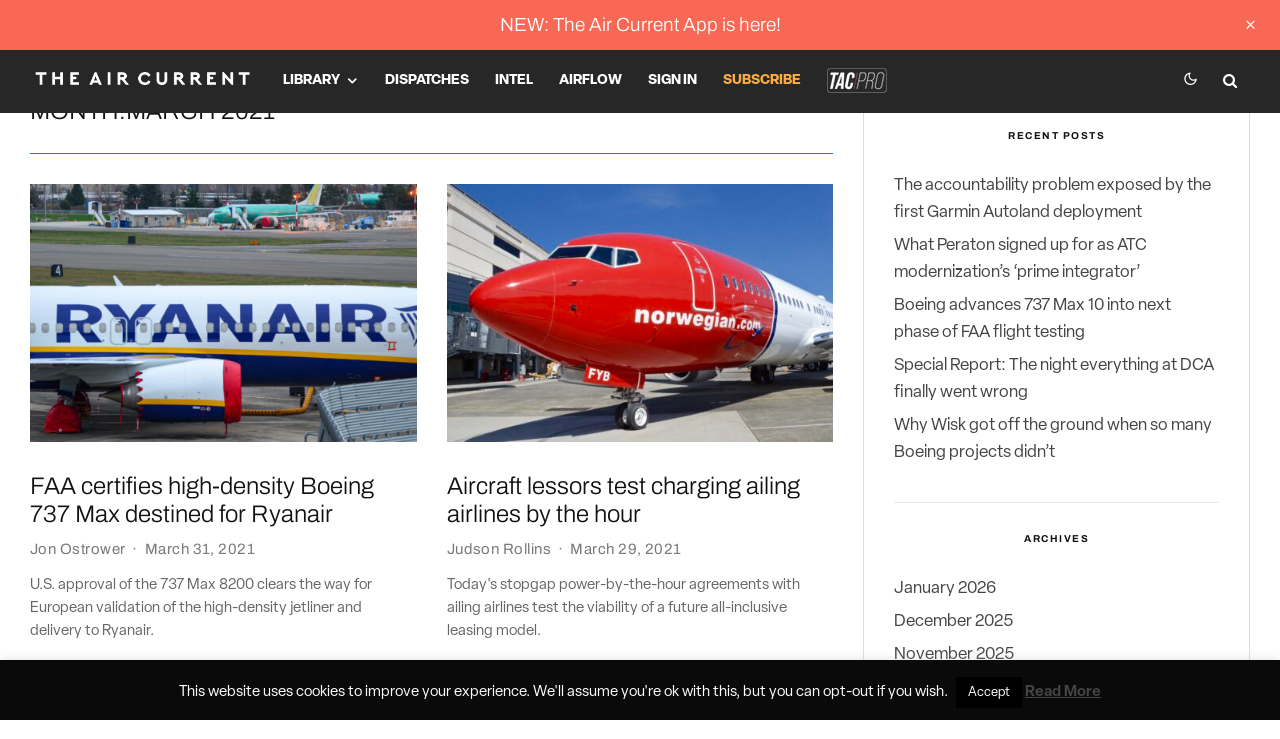

--- FILE ---
content_type: text/html; charset=UTF-8
request_url: https://theaircurrent.com/2021/03/
body_size: 36318
content:
<!DOCTYPE html>
<html lang="en-US">
<head>
	<meta charset="UTF-8">
			<meta name="viewport" content="width=device-width, initial-scale=1">
		<link rel="profile" href="http://gmpg.org/xfn/11">
		<meta name="theme-color" content="#1870ff">
	    <style>
        .pro-wccp:before {
            content: "\f160";
            top: 3px;
        }
        .pro-wccp:before{
            color:#02CA03 !important
        }
        .pro-wccp {
            transform: rotate(45deg);
        }
    </style>
    <script id="wccp_pro_disable_selection">

var image_save_msg = 'You are not allowed to save images!';

var no_menu_msg = 'Context menu disabled!';

var smessage = "";


"use strict";
/* This because search property "includes" does not supported by IE*/
if (!String.prototype.includes) {
String.prototype.includes = function(search, start) {
  if (typeof start !== 'number') {
	start = 0;
  }

  if (start + search.length > this.length) {
	return false;
  } else {
	return this.indexOf(search, start) !== -1;
  }
};
}
/*////////////////////////////////////*/
let canCall = true;

function call_disable_copy_WithDelay(e) {
  if (canCall) {
    canCall = false;
    disable_copy(e);
    setTimeout(() => {
      canCall = true;
    }, 1000);
  }
}

function disable_copy(e)
{
	window.wccp_pro_iscontenteditable_flag = false;
	
	wccp_pro_log_to_console_if_allowed("disable_copy");
	
	var e = e || window.event; // also there is no e.target property in IE. instead IE uses window.event.srcElement
  	
	var target = e.target || e.srcElement;

	var elemtype = e.target.nodeName;
	
	elemtype = elemtype.toUpperCase();
	
	if (apply_class_exclusion(e) == "Yes") return true;

	if(wccp_pro_iscontenteditable(e) == true) {return true;}
	
	if(is_content_editable_element(current_clicked_element) == true)
	{
		return true;
	}
	else
	{
		if (smessage !== "" && e.detail == 2)
			show_wccp_pro_message(smessage);
		
		if (isSafari)
		{
			return true;
		}
		else
		{
			//wccp_pro_clear_any_selection();
			
			return false;
		}
	}
	
	/*disable context menu when shift + right click is pressed*/
	var shiftPressed = 0;
	
	var evt = e?e:window.event;
	
	if (parseInt(navigator.appVersion)>3) {
		
		if (document.layers && navigator.appName=="Netscape")
			
			shiftPressed = (e.modifiers-0>3);
			
		else
			
			shiftPressed = e.shiftKey;
			
		if (shiftPressed) {
			
			if (smessage !== "") show_wccp_pro_message(smessage);
			
			var isFirefox = typeof InstallTrigger !== 'undefined';   /* Firefox 1.0+ */
			
			if (isFirefox) {
			evt.cancelBubble = true;
			if (evt.stopPropagation) evt.stopPropagation();
			if (evt.preventDefault()) evt.preventDefault();
			show_wccp_pro_message (smessage);
			wccp_pro_clear_any_selection();
			return false;
			}
			
			wccp_pro_clear_any_selection();
			return false;
		}
	}
	
	if(e.which === 2 ){
	var clickedTag_a = (e==null) ? event.srcElement.tagName : e.target.tagName;
	   show_wccp_pro_message(smessage);
       wccp_pro_clear_any_selection(); return false;
    }
	var isSafari = /Safari/.test(navigator.userAgent) && /Apple Computer/.test(navigator.vendor);
	var checker_IMG = 'checked';
	if (elemtype == "IMG" && checker_IMG == 'checked' && e.detail == 2) {show_wccp_pro_message(alertMsg_IMG);wccp_pro_clear_any_selection();return false;}

    //elemtype must be merged by elemtype checker on function disable_copy & disable_hot_keys
	if (is_content_editable_element(elemtype) == false)
	{
		if (smessage !== "" && e.detail == 2)
			show_wccp_pro_message(smessage);
		
		if (isSafari)
		{
			return true;
		}
		else
		{
			wccp_pro_clear_any_selection(); return false;
		}
	}
	else
	{
		return true;
	}
}
////////////////////////////
function disable_copy_ie()
{
	wccp_pro_log_to_console_if_allowed("disable_copy_ie_function_started");
	
	var e = e || window.event;
	/*also there is no e.target property in IE.*/
	/*instead IE uses window.event.srcElement*/
  	var target = e.target || e.srcElement;
	
	var elemtype = window.event.srcElement.nodeName;
	
	elemtype = elemtype.toUpperCase();

	if(wccp_pro_iscontenteditable(e) == true) return true;
	
	if (apply_class_exclusion(e) == "Yes") return true;
	
	if (elemtype == "IMG") {show_wccp_pro_message(alertMsg_IMG);return false;}
	
	//elemtype must be merged by elemtype checker on function disable_copy & disable_hot_keys
	if (is_content_editable_element(elemtype) == false)
	{
		return false;
	}
}
function disable_drag_text(e)
{
	wccp_pro_log_to_console_if_allowed("disable_drag_text");
	
	/*var isSafari = /Safari/.test(navigator.userAgent) && /Apple Computer/.test(navigator.vendor);*/
	/*if (isSafari) {show_wccp_pro_message(alertMsg_IMG);return false;}*/
	
	var e = e || window.event; // also there is no e.target property in IE. instead IE uses window.event.srcElement*/
  	
	var target = e.target || e.srcElement;
	
	/*For contenteditable tags*/
	
	if (apply_class_exclusion(e) == "Yes") return true;

	var elemtype = e.target.nodeName;
	
	elemtype = elemtype.toUpperCase();
	
	var disable_drag_text_drop = '';
	
	if (disable_drag_text_drop != "checked")  return true;
	
	if (window.location.href.indexOf("/user/") > -1) {
      return true; /*To allow users to drag & drop images when editing thier profiles*/
    }
	
	return false;
}

/*/////////////////special for safari Start////////////////*/
var onlongtouch;

var timer;

var touchduration = 1000; /*length of time we want the user to touch before we do something*/

var elemtype = "";

function touchstart(e)
{
	wccp_pro_log_to_console_if_allowed("touchstart");
	
	e = e || window.event;// also there is no e.target property in IE. instead IE uses window.event.srcElement
	
	var target = e.target || e.srcElement;

	var elemtype = e.target.nodeName;
	
	elemtype = elemtype.toUpperCase();
	
	//if (elemtype == "A") return;

	if (apply_class_exclusion(elemtype) == 'Yes') return;
	/*also there is no e.target property in IE.*/
	/*instead IE uses window.event.srcElement*/
	
	if(!wccp_pro_is_passive()) e.preventDefault();
	if (!timer) {
		timer = setTimeout(onlongtouch, touchduration);
	}
}

function touchend()
{
	wccp_pro_log_to_console_if_allowed("touchend");
	
    /*stops short touches from firing the event*/
    if (timer) {
        clearTimeout(timer);
        timer = null;
    }
	onlongtouch();
}

onlongtouch = function(e)/*this will clear the current selection if any_not_editable_thing selected*/
{
	wccp_pro_log_to_console_if_allowed("onlongtouch");
	
	if (is_content_editable_element(elemtype) == false)
	{
		if (window.getSelection) {
			if (window.getSelection().empty) { /*Chrome*/
			window.getSelection().empty();
			} else if (window.getSelection().removeAllRanges) {  /*Firefox*/
			window.getSelection().removeAllRanges();
			}
		} else if (document.selection) {  /*IE?*/
			var textRange = document.body.createTextRange();
			textRange.moveToElementText(element);
			textRange.select();

			document.selection.empty();
		}
		return false;
	}
};

document.addEventListener("DOMContentLoaded", function(event)
	{ 
		window.addEventListener("touchstart", touchstart, false);
		window.addEventListener("touchend", touchend, false);
	});


function wccp_pro_is_passive()
{
	wccp_pro_log_to_console_if_allowed("wccp_pro_is_passive");
	
	var cold = false,
	hike = function() {};

	try {
	var aid = Object.defineProperty({}, 'passive', {
	get() {cold = true}
	});
	window.addEventListener('test', hike, aid);
	window.removeEventListener('test', hike, aid);
	} catch (e) {}

	return cold;
}
/*/////////////////////////////////////////////////////////////////*/
function reEnable()
{
	return true;
}

if(navigator.userAgent.indexOf('MSIE')==-1) //If not IE
{
	document.ondragstart = disable_drag_text;
	document.onselectstart = call_disable_copy_WithDelay;
	document.onselectionchange = call_disable_copy_WithDelay;
	//document.onmousedown = disable_copy;
	//document.addEventListener('click', disable_copy, false);
	//document.addEventListener('click', set_current_clicked_element, false);
	document.addEventListener('mousedown', set_current_clicked_element, false);
	//document.onclick = reEnable;
}else
{
	document.onselectstart = disable_copy_ie;
}

var current_clicked_element = "";

var current_clicked_object = null;

function set_current_clicked_element(e)
{
	var e = e || window.event; // also there is no e.target property in IE. instead IE uses window.event.srcElement
  	
	var target = e.target || e.srcElement;

	var elemtype = e.target.nodeName;
	
	elemtype = elemtype.toUpperCase();
	
	current_clicked_element = elemtype;
	
	wccp_pro_log_to_console_if_allowed("current_clicked_element = " + current_clicked_element, arguments.callee.name);
}
</script>
	<script id="wccp_pro_css_disable_selection">
	function wccp_pro_msieversion() 
		{
			var ua = window.navigator.userAgent;
			var msie = ua.indexOf("MSIE");
			var msie2 = ua.indexOf("Edge");
			var msie3 = ua.indexOf("Trident");

		if (msie > -1 || msie2 > -1 || msie3 > -1) // If Internet Explorer, return version number
		{
			return "IE";
		}
		else  // If another browser, return 0
		{
			return "otherbrowser";
		}
	}
    
	var e = document.getElementsByTagName('H1')[0];
	if(e && wccp_pro_msieversion() == "IE")
	{
		e.setAttribute('unselectable',"on");
	}
	</script>
<script id="wccp_pro_disable_hot_keys">
/*****************For contenteditable tags***************/
var wccp_pro_iscontenteditable_flag = false;

function wccp_pro_iscontenteditable(e)
{
	var e = e || window.event; // also there is no e.target property in IE. instead IE uses window.event.srcElement
  	
	var target = e.target || e.srcElement;
	
	var iscontenteditable = "false";
		
	if(typeof target.getAttribute!="undefined" )
	{
		iscontenteditable = target.getAttribute("contenteditable"); // Return true or false as string
		
		if(typeof target.hasAttribute!="undefined")
		{
			if(target.hasAttribute("contenteditable"))
				iscontenteditable = true;
		}
	}
	
	wccp_pro_log_to_console_if_allowed("iscontenteditable:" + iscontenteditable);
	
	var iscontenteditable2 = false;
	
	if(typeof target.isContentEditable!="undefined" ) iscontenteditable2 = target.isContentEditable; // Return true or false as boolean

	if(target.parentElement !=null) iscontenteditable2 = target.parentElement.isContentEditable;
	
	if (iscontenteditable == "true" || iscontenteditable == true || iscontenteditable2 == true)
	{
		if(typeof target.style!="undefined" ) target.style.cursor = "text";
		
		wccp_pro_iscontenteditable_flag = true;
		
		wccp_pro_log_to_console_if_allowed("wccp_pro_iscontenteditable: true");
		
		return true;
	}
	wccp_pro_log_to_console_if_allowed("wccp_pro_iscontenteditable: false");
}
/******************************************************/
function wccp_pro_clear_any_selection()
{
	if(window.wccp_pro_iscontenteditable_flag == true) return;
	
	wccp_pro_log_to_console_if_allowed("wccp_pro_clear_any_selection");
	
	var myName = wccp_pro_clear_any_selection.caller.toString();
	
	myName = myName.substr('function '.length);
	
	myName = myName.substr(0, myName.indexOf('('));

	wccp_pro_log_to_console_if_allowed("called_by: " + myName);
	
	if (window.getSelection)
	{
		if (window.getSelection().empty)
		{  // Chrome
			window.getSelection().empty();
		} else if (window.getSelection().removeAllRanges) 
		{  // Firefox
			window.getSelection().removeAllRanges();
		}
	} else if (document.selection)
	{  // IE?
		document.selection.empty();
	}
	
	//show_wccp_pro_message("You are not allowed to make this operation");
}


/*Is content_editable element*/
function is_content_editable_element(element_name = "")
{
	if (element_name == "TEXT" || element_name == "#TEXT" || element_name == "TEXTAREA" || element_name == "INPUT" || element_name == "PASSWORD" || element_name == "SELECT" || element_name == "OPTION" || element_name == "EMBED" || element_name == "CODE" || element_name == "CODEBLOCK_WCCP")
	{
		wccp_pro_log_to_console_if_allowed("is_content_editable_element: true >>" + element_name);
		
		return true;
	}
	wccp_pro_log_to_console_if_allowed("is_content_editable_element: false >>" + element_name);
	
	return false;
}
/*Is selection enabled element*/
/*
function is_selection_enabled_element(element_name = "")
{
	if (is_content_editable_element == true)
	{
		wccp_pro_log_to_console_if_allowed("is_selection_enabled_element: true >>" + element_name);
		
		return true;
	}
	wccp_pro_log_to_console_if_allowed("is_selection_enabled_element: false >>" + element_name);
	
	return false;
}
*/
/*Hot keys function  */
function disable_hot_keys(e)
{
	wccp_pro_log_to_console_if_allowed("disable_hot_keys");
	
	e = e || window.event;
	
	//console.log(e);
	
	if (!e) return;
	
	var key;

		if(window.event)
			  key = window.event.keyCode;     /*IE*/
		else if (e.hasOwnProperty("which")) key = e.which;     /*firefox (97)*/

	wccp_pro_log_to_console_if_allowed("Data:", key);
	
		
	var elemtype = e.target.tagName;
	
	elemtype = elemtype.toUpperCase();
	
	var sel = getSelectionTextAndContainerElement();
	
	if(elemtype == "BODY" && sel.text != "") elemtype = sel.containerElement.tagName; /* no need for it when tag name is BODY, so we get the selected text tag name */

	/*elemtype must be merged by elemtype checker on function disable_copy & disable_copy_ie*/
	if (is_content_editable_element(elemtype) == true)
	{
		elemtype = 'TEXT';
	}
	
	if(wccp_pro_iscontenteditable(e) == true) elemtype = 'TEXT';
	
		
	if (e.ctrlKey || e.metaKey)
	{
		if (elemtype!= 'TEXT' && (key == 97 || key == 99 || key == 120 || key == 26 || key == 43))
		{
			 show_wccp_pro_message('');
			 return false;
		}
		if (elemtype!= 'TEXT')
		{
						
						
						
					}
				
				
				
		
				
		    }
return true;
}


window.addEventListener('load', function (){
	if(window.Zepto || !window.jQuery) jQuery =  $;
	jQuery(document).ready(function() {
	  jQuery(document).bind("keyup keydown", disable_hot_keys);
	});
});

</script>
<style>
.wccp_pro_copy_code_button
{
	line-height: 6px;
	width: auto;
	font-size: 8pt;
	font-family: tahoma;
	margin-top: 1px;
	position:absolute;
	top:0;
	right:0;
	border-radius: 4px;
	opacity: 100%;
}
.wccp_pro_copy_code_button:hover
{
	opacity: 100%;
}

.wccp_pro_copy_code_button[disabled]
{
	opacity: 40%;
}
code,pre
{
	overflow: visible;
	white-space: pre-line;
}
</style>
<script id="wccp_pro_disable_Right_Click">

	function wccp_pro_nocontext(e)
	{
		wccp_pro_log_to_console_if_allowed("wccp_pro_nocontext function");
		
		const caller = wccp_pro_nocontext.caller;
		
		if (caller) wccp_pro_log_to_console_if_allowed("Caller function is: " + caller.name);
		
		e = e || window.event; // also there is no e.target property in IE. instead IE uses window.event.srcElement
		
		if (apply_class_exclusion(e) == 'Yes') return true;
		
		var exception_tags = 'NOTAG,';
		
		var clickedTag = (e==null) ? event.srcElement.tagName : e.target.tagName;
		
		wccp_pro_log_to_console_if_allowed("clickedTag: " + clickedTag);
		
		var target = e.target || e.srcElement;
		
		var parent_tag = ""; var parent_of_parent_tag = "";
		
		if(target.parentElement != null)
		{
			parent_tag = target.parentElement.tagName;
			
			if(target.parentElement.parentElement != null) parent_of_parent_tag = target.parentElement.parentElement.tagName;
		}
		
		var checker = 'checked';
		if ((clickedTag == "IMG" || clickedTag == "FIGURE" || clickedTag == "SVG" || clickedTag == "PROTECTEDIMGDIV") && checker == 'checked') {
			if (alertMsg_IMG != "")show_wccp_pro_message(alertMsg_IMG);
			return false;
		}else {exception_tags = exception_tags + 'IMG,';}
		
		checker = '';
		if ((clickedTag == "VIDEO" || clickedTag == "PROTECTEDWCCPVIDEO" || clickedTag == "EMBED") && checker == 'checked') {
			if (alertMsg_VIDEO != "")show_wccp_pro_message(alertMsg_VIDEO);
			return false;
		}else {exception_tags = exception_tags + 'VIDEO,PROTECTEDWCCPVIDEO,EMBED,';}
		
		checker = '';
		if ((clickedTag == "A" || clickedTag == "TIME" || parent_tag == "A" || parent_of_parent_tag == "A") && checker == 'checked') {
			if (alertMsg_A != "")show_wccp_pro_message(alertMsg_A);
			return false;
		}else {exception_tags = exception_tags + 'A,';if(parent_tag == "A" || parent_of_parent_tag == "A") clickedTag = "A";}

		checker = 'checked';
		if ((clickedTag == "P" || clickedTag == "B" || clickedTag == "FONT" ||  clickedTag == "LI" || clickedTag == "UL" || clickedTag == "STRONG" || clickedTag == "OL" || clickedTag == "BLOCKQUOTE" || clickedTag == "TH" || clickedTag == "TR" || clickedTag == "TD" || clickedTag == "SPAN" || clickedTag == "EM" || clickedTag == "SMALL" || clickedTag == "I" || clickedTag == "BUTTON") && checker == 'checked') {
			if (alertMsg_PB != "")show_wccp_pro_message(alertMsg_PB);
			return false;
		}else {exception_tags = exception_tags + 'P,B,FONT,LI,UL,STRONG,OL,BLOCKQUOTE,TD,SPAN,EM,SMALL,I,BUTTON,';}
		
		checker = 'checked';
		if ((clickedTag == "INPUT" || clickedTag == "PASSWORD") && checker == 'checked') {
			if (alertMsg_INPUT != "")show_wccp_pro_message(alertMsg_INPUT);
			return false;
		}else {exception_tags = exception_tags + 'INPUT,PASSWORD,';}
		
		checker = 'checked';
		if ((clickedTag == "H1" || clickedTag == "H2" || clickedTag == "H3" || clickedTag == "H4" || clickedTag == "H5" || clickedTag == "H6" || clickedTag == "ASIDE" || clickedTag == "NAV") && checker == 'checked') {
			if (alertMsg_H != "")show_wccp_pro_message(alertMsg_H);
			return false;
		}else {exception_tags = exception_tags + 'H1,H2,H3,H4,H5,H6,';}
		
		checker = 'checked';
		if (clickedTag == "TEXTAREA" && checker == 'checked') {
			if (alertMsg_TEXTAREA != "")show_wccp_pro_message(alertMsg_TEXTAREA);
			return false;
		}else {exception_tags = exception_tags + 'TEXTAREA,';}
		
		checker = 'checked';
		if ((clickedTag == "DIV" || clickedTag == "BODY" || clickedTag == "HTML" || clickedTag == "ARTICLE" || clickedTag == "SECTION" || clickedTag == "NAV" || clickedTag == "HEADER" || clickedTag == "FOOTER") && checker == 'checked') {
			if (alertMsg_EmptySpaces != "")show_wccp_pro_message(alertMsg_EmptySpaces);
			return false;
		}
		else
		{
			if (exception_tags.indexOf(clickedTag)!=-1)
			{
				return true;
			}
			else
			return false;
		}
	}
	
	function disable_drag_images(e)
	{return;
		wccp_pro_log_to_console_if_allowed("disable_drag_images");
		
		var e = e || window.event; // also there is no e.target property in IE. instead IE uses window.event.srcElement
		
		var target = e.target || e.srcElement;
		
		//For contenteditable tags
		if (apply_class_exclusion(e) == "Yes") return true;

		var elemtype = e.target.nodeName;
		
		if (elemtype != "IMG") {return;}
		
		elemtype = elemtype.toUpperCase();
		
		var disable_drag_drop_images = 'checked';
		
		if (disable_drag_drop_images != "checked")  return true;
		
		if (window.location.href.indexOf("/user/") > -1) {
		  return true; //To allow users to drag & drop images when editing thier profiles
		}
		
		show_wccp_pro_message(alertMsg_IMG);
		
		return false;
	}
	
	var alertMsg_IMG = "";
	var alertMsg_A = "";
	var alertMsg_PB = "";
	var alertMsg_INPUT = "";
	var alertMsg_H = "";
	var alertMsg_TEXTAREA = "";
	var alertMsg_EmptySpaces = "";
	var alertMsg_VIDEO = "";
	//document.oncontextmenu=null;
	window.addEventListener('load', function (){
	if(window.Zepto || !window.jQuery) jQuery =  $;
	jQuery(document).ready(function(){
		jQuery(document).on('contextmenu', wccp_pro_nocontext);
	});
	});
	window.addEventListener('load', function (){
	if (typeof jQuery === 'undefined')
	{
		alert("no jquery");
		document.oncontextmenu = wccp_pro_nocontext;
		document.addEventListener("contextmenu",wccp_pro_nocontext);
		window.addEventListener("contextmenu",wccp_pro_nocontext);
	}
	});
</script>
	
	<script id="wccp_pro_disable_drag_images">
	document.ondragstart = disable_drag_images;
		window.addEventListener('load', function (){
			if(window.Zepto || !window.jQuery) jQuery =  $;
			jQuery(document).ready(function(){
				jQuery('img').each(function() {
					jQuery(this).attr('draggable', false);
				});
			});
		});
	</script>
	<style id="wccp_pro_style1">
		img{
			-moz-user-select: none;
			-webkit-user-select: none;
			-ms-user-select: none;
			-khtml-user-select: none;
			user-select: none;
			-webkit-user-drag: none;
		}
	</style>
<script id="wccp_pro_class_exclusion">
function copyToClipboard(elem) {
	  // create hidden text element, if it doesn't already exist
    var targetId = "_wccp_pro_hiddenCopyText_";
    {
        // must use a temporary form element for the selection and copy
        target = document.getElementById(targetId);
        if (!target) {
            var target = document.createElement("textarea");
            target.style.position = "absolute";
            target.style.left = "-9999px";
            target.style.top = "0";
            target.id = targetId;
            document.body.appendChild(target);
        }
        target.textContent = elem.textContent;
    }
    // select the content
    var currentFocus = document.activeElement;
    target.focus();
    target.setSelectionRange(0, target.value.length);
    
    // copy the selection
    var succeed;
    try {
    	  succeed = document.execCommand("copy");
    } catch(e) {
        succeed = false;
    }

    // restore original focus
    if (currentFocus && typeof currentFocus.focus === "function") {
        currentFocus.focus();
    }
    
    
	// clear temporary content
	target.textContent = "";
	document.getElementsByTagName('span')[0].innerHTML = " ";
    return succeed;
}
/**************************************************/
function wccp_pro_log_to_console_if_allowed(data = "")
{//return;
	var myName = "";
	
	if(wccp_pro_log_to_console_if_allowed.caller != null) myName = wccp_pro_log_to_console_if_allowed.caller.toString();
	
	myName = myName.substr('function '.length);
	
	myName = myName.substr(0, myName.indexOf('('));
	
	}
/**************************************************/
function fallbackCopyTextToClipboard(text) {
  var textArea = document.createElement("textarea");
  textArea.value = text;
  document.body.appendChild(textArea);
  textArea.focus();
  textArea.select();

  try {
    var successful = document.execCommand("copy");
    var msg = successful ? "successful" : "unsuccessful";
    wccp_pro_log_to_console_if_allowed("Fallback: Copying text command was " + msg);
  } catch (err) {
    console.error("Fallback: Oops, unable to copy", err);
  }

  document.body.removeChild(textArea);
}
/*****************************************/
function copyTextToClipboard(text) {
  if (!navigator.clipboard) {
    fallbackCopyTextToClipboard(text);
    return;
  }
  navigator.clipboard.writeText(text).then(
    function() {
      console.log("Async: Copying to clipboard was successful!");
    },
    function(err) {
      console.error("Async: Could not copy text: ", err);
    }
  );
}
/*****************************************/
/*getSelectionTextAndContainerElement*/
function getSelectionTextAndContainerElement()
{
    var text = "", containerElement = null;
    if (typeof window.getSelection != "undefined") {
        var sel = window.getSelection();
        if (sel.rangeCount) {
            var node = sel.getRangeAt(0).commonAncestorContainer;
            containerElement = node.nodeType == 1 ? node : node.parentNode;
			if (typeof(containerElement.parentElement) != 'undefined') current_clicked_object = containerElement.parentElement;
            text = sel.toString();
        }
    } else if (typeof document.selection != "undefined" && document.selection.type != "Control")
	{
        var textRange = document.selection.createRange();
        containerElement = textRange.parentElement();
        text = textRange.text;
    }
    
	return {
        text: text,
        containerElement: containerElement
    };
}

function getSelectionParentElement() {
    var parentEl = null, sel;
	
    if (window.getSelection) {
        sel = window.getSelection();
        if (sel.rangeCount) {
            parentEl = sel.getRangeAt(0).commonAncestorContainer;
			//sel.getRangeAt(0).startContainer.parentNode;
            if (parentEl.nodeType != 1) {
                parentEl = parentEl.parentNode;
            }
        }
    } else if ( (sel = document.selection) && sel.type != "Control") {
        parentEl = sel.createRange().parentElement();
    }
	
	let arr = new Array();
	
	arr["nodeName"] = "cant_find_parent_element";
	
	if(parentEl != null)
		return parentEl;
	else
		return arr;
}
/*****************************************/
function sleep(ms) {
    return new Promise(resolve => setTimeout(resolve, ms));
}
/*****************************************/
</script>

<script id="apply_class_exclusion">
function apply_class_exclusion(e)
{
	wccp_pro_log_to_console_if_allowed(e);
	
	var my_return = 'No';
	
	var e = e || window.event; // also there is no e.target property in IE. instead IE uses window.event.srcElement
  	
	var target = e.target || e.srcElement || e || 'nothing';
	
	var excluded_classes = '' + '';
	
	var class_to_exclude = "";
	
	if(target.parentElement != null)
	{
		class_to_exclude = target.className + ' ' + target.parentElement.className || '';
	}else{
		class_to_exclude = target.className;
	}
	
	var class_to_exclude_array = Array();
	
	//console.log(class_to_exclude);
	
	if (typeof(class_to_exclude) != 'undefined') class_to_exclude_array = class_to_exclude.split(" ");
	
	//console.log (class_to_exclude_array);
	
	class_to_exclude_array.forEach(function(item)
	{
		if(item != '' && excluded_classes.indexOf(item)>=0)
		{
			//target.style.cursor = "text";
			
			//console.log ('Yes');
			
			my_return = 'Yes';
		}
	});

	try {
		class_to_exclude = target.parentElement.getAttribute('class') || target.parentElement.className || '';
		}
	catch(err) 
		{
		class_to_exclude = '';
		}
	
	if(class_to_exclude != '' && excluded_classes.indexOf(class_to_exclude)>=0)
	{
		//target.style.cursor = "text";
		my_return = 'Yes';
	}

	return my_return;
}
</script>
<style id="wccp_pro_style2" data-asas-style="">

	
	*[contenteditable] , [contenteditable] *,*[contenteditable="true"] , [contenteditable="true"] * { /* for contenteditable tags*/ , /* for tags inside contenteditable tags*/
	  -webkit-user-select: auto !important;
	  cursor: text !important;
	  user-select: text !important;
	  pointer-events: auto !important;
	}
	
	/*
	*[contenteditable]::selection, [contenteditable] *::selection, [contenteditable="true"]::selection, [contenteditable="true"] *::selection { background: Highlight !important; color: HighlightText !important;}
	*[contenteditable]::-moz-selection, [contenteditable="true"] *::-moz-selection { background: Highlight !important; color: HighlightText !important;}
	input::selection,textarea::selection, code::selection, code > *::selection { background: Highlight !important; color: HighlightText !important;}
	input::-moz-selection,textarea::-moz-selection, code::-moz-selection, code > *::-moz-selection { background: Highlight !important; color: HighlightText !important;}
	*/
	a{ cursor: pointer ; pointer-events: auto !important;}

	</style><style>TEXT,TEXTAREA,input[type="text"] {cursor: text !important; user-select: text !important;}</style>	<script id="wccp_pro_alert_message">
	window.addEventListener('DOMContentLoaded', function() {}); //This line to stop JS deffer function in wp-rockt pluign
	
	window.addEventListener('load', function (){
		// Create the first div element with the "oncontextmenu" attribute
		const wccp_pro_mask = document.createElement('div');
		wccp_pro_mask.setAttribute('oncontextmenu', 'return false;');
		wccp_pro_mask.setAttribute('id', 'wccp_pro_mask');

		// Create the second div element with the "msgmsg-box-wpcp hideme" classes
		const wpcp_error_message = document.createElement('div');
		wpcp_error_message.setAttribute('id', 'wpcp-error-message');
		wpcp_error_message.setAttribute('class', 'msgmsg-box-wpcp hideme');

		// Add a span element with the "error: " text inside the second div
		const error_span = document.createElement('span');
		error_span.innerText = 'error: ';
		wpcp_error_message.appendChild(error_span);

		// Add the error message text inside the second div
		const error_text = document.createTextNode('');
		wpcp_error_message.appendChild(error_text);

		// Add the div elements to the document body
		document.body.appendChild(wccp_pro_mask);
		document.body.appendChild(wpcp_error_message);
	});

	var timeout_result;
	function show_wccp_pro_message(smessage="", style="")
	{
		wccp_pro_log_to_console_if_allowed(smessage);
				
		timeout = 3000;
		
		if(style == "") style = "warning-wpcp";
		
		if (smessage !== "" && timeout!=0)
		{
			var smessage_text = smessage;
			jquery_fadeTo();
			document.getElementById("wpcp-error-message").innerHTML = smessage_text;
			document.getElementById("wpcp-error-message").className = "msgmsg-box-wpcp showme " + style;
			clearTimeout(timeout_result);
			timeout_result = setTimeout(hide_message, timeout);
		}
		else
		{
			clearTimeout(timeout_result);
			timeout_result = setTimeout(hide_message, timeout);
		}
	}
	function hide_message()
	{
		jquery_fadeOut();
		document.getElementById("wpcp-error-message").className = "msgmsg-box-wpcp warning-wpcp hideme";
	}
	function jquery_fadeTo()
	{
		try {
			jQuery("#wccp_pro_mask").fadeTo("slow", 0.3);
		}
		catch(err) {
			//alert(err.message);
			}
	}
	function jquery_fadeOut()
	{
		try {
			jQuery("#wccp_pro_mask").fadeOut( "slow" );
		}
		catch(err) {}
	}
	</script>
	<style>
	#wccp_pro_mask
	{
		position: absolute;
		bottom: 0;
		left: 0;
		position: fixed;
		right: 0;
		top: 0;
		background-color: #000;
		pointer-events: none;
		display: none;
		z-index: 10000;
		animation: 0.5s ease 0s normal none 1 running ngdialog-fadein;
		background: rgba(0, 0, 0, 0.4) none repeat scroll 0 0;
	}
	#wpcp-error-message {
	    direction: ltr;
	    text-align: center;
	    transition: opacity 900ms ease 0s;
		pointer-events: none;
	    z-index: 99999999;
	}
	.hideme {
    	opacity:0;
    	visibility: hidden;
	}
	.showme {
    	opacity:1;
    	visibility: visible;
	}
	.msgmsg-box-wpcp {
		border-radius: 10px;
		color: #555555;
		font-family: Tahoma;
		font-size: 12px;
		margin: 10px !important;
		padding: 10px 36px !important;
		position: fixed;
		width: 255px;
		top: 50%;
		left: 50%;
		margin-top: -10px !important;
		margin-left: -130px !important;
	}
	.msgmsg-box-wpcp b {
		font-weight:bold;
	}
		.warning-wpcp {
		background:#ffecec url('https://theaircurrent.com/wp-content/plugins/wccp-pro/images/warning.png') no-repeat 10px 50%;
		border:1px solid #f2bfbf;
		-webkit-box-shadow: 0px 0px 34px 2px #f2bfbf;
		-moz-box-shadow: 0px 0px 34px 2px #f2bfbf;
		box-shadow: 0px 0px 34px 2px #f2bfbf;
	}
	.success-wpcp {
		background: #fafafa url('https://theaircurrent.com/wp-content/plugins/wccp-pro/images/success.png') no-repeat 10px 50%;
		border: 1px solid #00b38f;
		box-shadow: 0px 0px 34px 2px #adc;
	}
    </style>
<meta name='robots' content='noindex, follow' />

	<!-- This site is optimized with the Yoast SEO plugin v26.5 - https://yoast.com/wordpress/plugins/seo/ -->
	<title>March 2021 - The Air Current</title>
	<meta property="og:locale" content="en_US" />
	<meta property="og:type" content="website" />
	<meta property="og:title" content="March 2021 - The Air Current" />
	<meta property="og:url" content="https://theaircurrent.com/2021/03/" />
	<meta property="og:site_name" content="The Air Current" />
	<meta property="og:image" content="https://theaircurrent.com/wp-content/uploads/2018/07/tac-facebook-banner.png" />
	<meta property="og:image:width" content="1098" />
	<meta property="og:image:height" content="648" />
	<meta property="og:image:type" content="image/png" />
	<meta name="twitter:card" content="summary_large_image" />
	<meta name="twitter:site" content="@theaircurrent" />
	<script type="application/ld+json" class="yoast-schema-graph">{"@context":"https://schema.org","@graph":[{"@type":"CollectionPage","@id":"https://theaircurrent.com/2021/03/","url":"https://theaircurrent.com/2021/03/","name":"March 2021 - The Air Current","isPartOf":{"@id":"https://theaircurrent.com/#website"},"primaryImageOfPage":{"@id":"https://theaircurrent.com/2021/03/#primaryimage"},"image":{"@id":"https://theaircurrent.com/2021/03/#primaryimage"},"thumbnailUrl":"https://theaircurrent.com/wp-content/uploads/2021/03/ryanair-boeing-737-max-8200-rnt-logo-2019.jpg","breadcrumb":{"@id":"https://theaircurrent.com/2021/03/#breadcrumb"},"inLanguage":"en-US"},{"@type":"ImageObject","inLanguage":"en-US","@id":"https://theaircurrent.com/2021/03/#primaryimage","url":"https://theaircurrent.com/wp-content/uploads/2021/03/ryanair-boeing-737-max-8200-rnt-logo-2019.jpg","contentUrl":"https://theaircurrent.com/wp-content/uploads/2021/03/ryanair-boeing-737-max-8200-rnt-logo-2019.jpg","width":3000,"height":1987},{"@type":"BreadcrumbList","@id":"https://theaircurrent.com/2021/03/#breadcrumb","itemListElement":[{"@type":"ListItem","position":1,"name":"Home","item":"https://theaircurrent.com/"},{"@type":"ListItem","position":2,"name":"Archives for March 2021"}]},{"@type":"WebSite","@id":"https://theaircurrent.com/#website","url":"https://theaircurrent.com/","name":"The Air Current","description":"Data-driven reporting and analysis on the strategy and technology of flying.","publisher":{"@id":"https://theaircurrent.com/#organization"},"potentialAction":[{"@type":"SearchAction","target":{"@type":"EntryPoint","urlTemplate":"https://theaircurrent.com/?s={search_term_string}"},"query-input":{"@type":"PropertyValueSpecification","valueRequired":true,"valueName":"search_term_string"}}],"inLanguage":"en-US"},{"@type":"Organization","@id":"https://theaircurrent.com/#organization","name":"The Air Current","url":"https://theaircurrent.com/","logo":{"@type":"ImageObject","inLanguage":"en-US","@id":"https://theaircurrent.com/#/schema/logo/image/","url":"https://theaircurrent.com/wp-content/uploads/2018/07/the_air_current_mark.png","contentUrl":"https://theaircurrent.com/wp-content/uploads/2018/07/the_air_current_mark.png","width":900,"height":900,"caption":"The Air Current"},"image":{"@id":"https://theaircurrent.com/#/schema/logo/image/"},"sameAs":["http://www.facebook.com/theaircurrent","https://x.com/theaircurrent","http://www.instagram.com/jonostrower","https://www.youtube.com/channel/UCl8XPBVtSbec8vMU8bS25aQ"]}]}</script>
	<!-- / Yoast SEO plugin. -->


<link rel='dns-prefetch' href='//stats.wp.com' />
<link rel='dns-prefetch' href='//www.google-analytics.com' />
<link rel='dns-prefetch' href='//www.googletagmanager.com' />
<link rel='dns-prefetch' href='//use.typekit.net' />
<link rel="alternate" type="application/rss+xml" title="The Air Current &raquo; Feed" href="https://theaircurrent.com/feed/" />
<link rel="alternate" type="application/rss+xml" title="The Air Current &raquo; Comments Feed" href="https://theaircurrent.com/comments/feed/" />
<style id='wp-img-auto-sizes-contain-inline-css' type='text/css'>
img:is([sizes=auto i],[sizes^="auto," i]){contain-intrinsic-size:3000px 1500px}
/*# sourceURL=wp-img-auto-sizes-contain-inline-css */
</style>
<style id='wp-emoji-styles-inline-css' type='text/css'>

	img.wp-smiley, img.emoji {
		display: inline !important;
		border: none !important;
		box-shadow: none !important;
		height: 1em !important;
		width: 1em !important;
		margin: 0 0.07em !important;
		vertical-align: -0.1em !important;
		background: none !important;
		padding: 0 !important;
	}
/*# sourceURL=wp-emoji-styles-inline-css */
</style>
<link rel='stylesheet' id='wp-block-library-css' href='https://theaircurrent.com/wp-includes/css/dist/block-library/style.min.css?ver=6.9' type='text/css' media='all' />
<style id='global-styles-inline-css' type='text/css'>
:root{--wp--preset--aspect-ratio--square: 1;--wp--preset--aspect-ratio--4-3: 4/3;--wp--preset--aspect-ratio--3-4: 3/4;--wp--preset--aspect-ratio--3-2: 3/2;--wp--preset--aspect-ratio--2-3: 2/3;--wp--preset--aspect-ratio--16-9: 16/9;--wp--preset--aspect-ratio--9-16: 9/16;--wp--preset--color--black: #000000;--wp--preset--color--cyan-bluish-gray: #abb8c3;--wp--preset--color--white: #ffffff;--wp--preset--color--pale-pink: #f78da7;--wp--preset--color--vivid-red: #cf2e2e;--wp--preset--color--luminous-vivid-orange: #ff6900;--wp--preset--color--luminous-vivid-amber: #fcb900;--wp--preset--color--light-green-cyan: #7bdcb5;--wp--preset--color--vivid-green-cyan: #00d084;--wp--preset--color--pale-cyan-blue: #8ed1fc;--wp--preset--color--vivid-cyan-blue: #0693e3;--wp--preset--color--vivid-purple: #9b51e0;--wp--preset--gradient--vivid-cyan-blue-to-vivid-purple: linear-gradient(135deg,rgb(6,147,227) 0%,rgb(155,81,224) 100%);--wp--preset--gradient--light-green-cyan-to-vivid-green-cyan: linear-gradient(135deg,rgb(122,220,180) 0%,rgb(0,208,130) 100%);--wp--preset--gradient--luminous-vivid-amber-to-luminous-vivid-orange: linear-gradient(135deg,rgb(252,185,0) 0%,rgb(255,105,0) 100%);--wp--preset--gradient--luminous-vivid-orange-to-vivid-red: linear-gradient(135deg,rgb(255,105,0) 0%,rgb(207,46,46) 100%);--wp--preset--gradient--very-light-gray-to-cyan-bluish-gray: linear-gradient(135deg,rgb(238,238,238) 0%,rgb(169,184,195) 100%);--wp--preset--gradient--cool-to-warm-spectrum: linear-gradient(135deg,rgb(74,234,220) 0%,rgb(151,120,209) 20%,rgb(207,42,186) 40%,rgb(238,44,130) 60%,rgb(251,105,98) 80%,rgb(254,248,76) 100%);--wp--preset--gradient--blush-light-purple: linear-gradient(135deg,rgb(255,206,236) 0%,rgb(152,150,240) 100%);--wp--preset--gradient--blush-bordeaux: linear-gradient(135deg,rgb(254,205,165) 0%,rgb(254,45,45) 50%,rgb(107,0,62) 100%);--wp--preset--gradient--luminous-dusk: linear-gradient(135deg,rgb(255,203,112) 0%,rgb(199,81,192) 50%,rgb(65,88,208) 100%);--wp--preset--gradient--pale-ocean: linear-gradient(135deg,rgb(255,245,203) 0%,rgb(182,227,212) 50%,rgb(51,167,181) 100%);--wp--preset--gradient--electric-grass: linear-gradient(135deg,rgb(202,248,128) 0%,rgb(113,206,126) 100%);--wp--preset--gradient--midnight: linear-gradient(135deg,rgb(2,3,129) 0%,rgb(40,116,252) 100%);--wp--preset--font-size--small: 13px;--wp--preset--font-size--medium: 20px;--wp--preset--font-size--large: 36px;--wp--preset--font-size--x-large: 42px;--wp--preset--spacing--20: 0.44rem;--wp--preset--spacing--30: 0.67rem;--wp--preset--spacing--40: 1rem;--wp--preset--spacing--50: 1.5rem;--wp--preset--spacing--60: 2.25rem;--wp--preset--spacing--70: 3.38rem;--wp--preset--spacing--80: 5.06rem;--wp--preset--shadow--natural: 6px 6px 9px rgba(0, 0, 0, 0.2);--wp--preset--shadow--deep: 12px 12px 50px rgba(0, 0, 0, 0.4);--wp--preset--shadow--sharp: 6px 6px 0px rgba(0, 0, 0, 0.2);--wp--preset--shadow--outlined: 6px 6px 0px -3px rgb(255, 255, 255), 6px 6px rgb(0, 0, 0);--wp--preset--shadow--crisp: 6px 6px 0px rgb(0, 0, 0);}:where(.is-layout-flex){gap: 0.5em;}:where(.is-layout-grid){gap: 0.5em;}body .is-layout-flex{display: flex;}.is-layout-flex{flex-wrap: wrap;align-items: center;}.is-layout-flex > :is(*, div){margin: 0;}body .is-layout-grid{display: grid;}.is-layout-grid > :is(*, div){margin: 0;}:where(.wp-block-columns.is-layout-flex){gap: 2em;}:where(.wp-block-columns.is-layout-grid){gap: 2em;}:where(.wp-block-post-template.is-layout-flex){gap: 1.25em;}:where(.wp-block-post-template.is-layout-grid){gap: 1.25em;}.has-black-color{color: var(--wp--preset--color--black) !important;}.has-cyan-bluish-gray-color{color: var(--wp--preset--color--cyan-bluish-gray) !important;}.has-white-color{color: var(--wp--preset--color--white) !important;}.has-pale-pink-color{color: var(--wp--preset--color--pale-pink) !important;}.has-vivid-red-color{color: var(--wp--preset--color--vivid-red) !important;}.has-luminous-vivid-orange-color{color: var(--wp--preset--color--luminous-vivid-orange) !important;}.has-luminous-vivid-amber-color{color: var(--wp--preset--color--luminous-vivid-amber) !important;}.has-light-green-cyan-color{color: var(--wp--preset--color--light-green-cyan) !important;}.has-vivid-green-cyan-color{color: var(--wp--preset--color--vivid-green-cyan) !important;}.has-pale-cyan-blue-color{color: var(--wp--preset--color--pale-cyan-blue) !important;}.has-vivid-cyan-blue-color{color: var(--wp--preset--color--vivid-cyan-blue) !important;}.has-vivid-purple-color{color: var(--wp--preset--color--vivid-purple) !important;}.has-black-background-color{background-color: var(--wp--preset--color--black) !important;}.has-cyan-bluish-gray-background-color{background-color: var(--wp--preset--color--cyan-bluish-gray) !important;}.has-white-background-color{background-color: var(--wp--preset--color--white) !important;}.has-pale-pink-background-color{background-color: var(--wp--preset--color--pale-pink) !important;}.has-vivid-red-background-color{background-color: var(--wp--preset--color--vivid-red) !important;}.has-luminous-vivid-orange-background-color{background-color: var(--wp--preset--color--luminous-vivid-orange) !important;}.has-luminous-vivid-amber-background-color{background-color: var(--wp--preset--color--luminous-vivid-amber) !important;}.has-light-green-cyan-background-color{background-color: var(--wp--preset--color--light-green-cyan) !important;}.has-vivid-green-cyan-background-color{background-color: var(--wp--preset--color--vivid-green-cyan) !important;}.has-pale-cyan-blue-background-color{background-color: var(--wp--preset--color--pale-cyan-blue) !important;}.has-vivid-cyan-blue-background-color{background-color: var(--wp--preset--color--vivid-cyan-blue) !important;}.has-vivid-purple-background-color{background-color: var(--wp--preset--color--vivid-purple) !important;}.has-black-border-color{border-color: var(--wp--preset--color--black) !important;}.has-cyan-bluish-gray-border-color{border-color: var(--wp--preset--color--cyan-bluish-gray) !important;}.has-white-border-color{border-color: var(--wp--preset--color--white) !important;}.has-pale-pink-border-color{border-color: var(--wp--preset--color--pale-pink) !important;}.has-vivid-red-border-color{border-color: var(--wp--preset--color--vivid-red) !important;}.has-luminous-vivid-orange-border-color{border-color: var(--wp--preset--color--luminous-vivid-orange) !important;}.has-luminous-vivid-amber-border-color{border-color: var(--wp--preset--color--luminous-vivid-amber) !important;}.has-light-green-cyan-border-color{border-color: var(--wp--preset--color--light-green-cyan) !important;}.has-vivid-green-cyan-border-color{border-color: var(--wp--preset--color--vivid-green-cyan) !important;}.has-pale-cyan-blue-border-color{border-color: var(--wp--preset--color--pale-cyan-blue) !important;}.has-vivid-cyan-blue-border-color{border-color: var(--wp--preset--color--vivid-cyan-blue) !important;}.has-vivid-purple-border-color{border-color: var(--wp--preset--color--vivid-purple) !important;}.has-vivid-cyan-blue-to-vivid-purple-gradient-background{background: var(--wp--preset--gradient--vivid-cyan-blue-to-vivid-purple) !important;}.has-light-green-cyan-to-vivid-green-cyan-gradient-background{background: var(--wp--preset--gradient--light-green-cyan-to-vivid-green-cyan) !important;}.has-luminous-vivid-amber-to-luminous-vivid-orange-gradient-background{background: var(--wp--preset--gradient--luminous-vivid-amber-to-luminous-vivid-orange) !important;}.has-luminous-vivid-orange-to-vivid-red-gradient-background{background: var(--wp--preset--gradient--luminous-vivid-orange-to-vivid-red) !important;}.has-very-light-gray-to-cyan-bluish-gray-gradient-background{background: var(--wp--preset--gradient--very-light-gray-to-cyan-bluish-gray) !important;}.has-cool-to-warm-spectrum-gradient-background{background: var(--wp--preset--gradient--cool-to-warm-spectrum) !important;}.has-blush-light-purple-gradient-background{background: var(--wp--preset--gradient--blush-light-purple) !important;}.has-blush-bordeaux-gradient-background{background: var(--wp--preset--gradient--blush-bordeaux) !important;}.has-luminous-dusk-gradient-background{background: var(--wp--preset--gradient--luminous-dusk) !important;}.has-pale-ocean-gradient-background{background: var(--wp--preset--gradient--pale-ocean) !important;}.has-electric-grass-gradient-background{background: var(--wp--preset--gradient--electric-grass) !important;}.has-midnight-gradient-background{background: var(--wp--preset--gradient--midnight) !important;}.has-small-font-size{font-size: var(--wp--preset--font-size--small) !important;}.has-medium-font-size{font-size: var(--wp--preset--font-size--medium) !important;}.has-large-font-size{font-size: var(--wp--preset--font-size--large) !important;}.has-x-large-font-size{font-size: var(--wp--preset--font-size--x-large) !important;}
/*# sourceURL=global-styles-inline-css */
</style>

<style id='classic-theme-styles-inline-css' type='text/css'>
/*! This file is auto-generated */
.wp-block-button__link{color:#fff;background-color:#32373c;border-radius:9999px;box-shadow:none;text-decoration:none;padding:calc(.667em + 2px) calc(1.333em + 2px);font-size:1.125em}.wp-block-file__button{background:#32373c;color:#fff;text-decoration:none}
/*# sourceURL=/wp-includes/css/classic-themes.min.css */
</style>
<link rel='stylesheet' id='cookie-law-info-css' href='https://theaircurrent.com/wp-content/plugins/cookie-law-info/legacy/public/css/cookie-law-info-public.css?ver=3.3.8' type='text/css' media='all' />
<link rel='stylesheet' id='cookie-law-info-gdpr-css' href='https://theaircurrent.com/wp-content/plugins/cookie-law-info/legacy/public/css/cookie-law-info-gdpr.css?ver=3.3.8' type='text/css' media='all' />
<link rel='stylesheet' id='ecko_plugin_css-css' href='https://theaircurrent.com/wp-content/plugins/eckoplugin/assets/css/eckoplugin.css?ver=6.9' type='text/css' media='all' />
<link rel='stylesheet' id='inline-footnotes-css' href='https://theaircurrent.com/wp-content/plugins/inline-footnotes/public/css/inline-footnotes-public.compressed.css?ver=1.0.0' type='text/css' media='all' />
<link rel='stylesheet' id='lets-review-api-css' href='https://theaircurrent.com/wp-content/plugins/lets-review/assets/css/style-api.min.css?ver=3.4.3' type='text/css' media='all' />
<link rel='stylesheet' id='font-awesome-css' href='https://theaircurrent.com/wp-content/plugins/lets-review/assets/fonts/fontawesome/css/fontawesome.min.css?ver=3.4.3' type='text/css' media='all' />
<link rel='stylesheet' id='font-awesome-regular-css' href='https://theaircurrent.com/wp-content/plugins/lets-review/assets/fonts/fontawesome/css/regular.min.css?ver=3.4.3' type='text/css' media='all' />
<link rel='stylesheet' id='font-awesome-solid-css' href='https://theaircurrent.com/wp-content/plugins/lets-review/assets/fonts/fontawesome/css/solid.min.css?ver=3.4.3' type='text/css' media='all' />
<link rel='stylesheet' id='wpml-legacy-post-translations-0-css' href='https://theaircurrent.com/wp-content/plugins/sitepress-multilingual-cms/templates/language-switchers/legacy-post-translations/style.min.css?ver=1' type='text/css' media='all' />
<link rel='stylesheet' id='wpml-menu-item-0-css' href='https://theaircurrent.com/wp-content/plugins/sitepress-multilingual-cms/templates/language-switchers/menu-item/style.min.css?ver=1' type='text/css' media='all' />
<link rel='stylesheet' id='jetpack-instant-search-css' href='https://theaircurrent.com/wp-content/plugins/jetpack/jetpack_vendor/automattic/jetpack-search/build/instant-search/jp-search.chunk-main-payload.css?minify=false&#038;ver=a9cf87fff4e38de9bc98' type='text/css' media='all' />
<link rel='stylesheet' id='mc4wp-form-themes-css' href='https://theaircurrent.com/wp-content/plugins/mailchimp-for-wp/assets/css/form-themes.css?ver=4.10.9' type='text/css' media='all' />
<link rel='stylesheet' id='mc4wp-form-styles-builder-css' href='//theaircurrent.com/wp-content/uploads/mc4wp-stylesheets/bundle.css?ver=1708162578' type='text/css' media='all' />
<link rel='stylesheet' id='if-menu-site-css-css' href='https://theaircurrent.com/wp-content/plugins/if-menu/assets/if-menu-site.css?ver=6.9' type='text/css' media='all' />
<link rel='stylesheet' id='lets-live-blog-css' href='https://theaircurrent.com/wp-content/plugins/lets-live-blog/frontend/css/style.min.css?ver=1.2.2' type='text/css' media='all' />
<link rel='stylesheet' id='lets-live-blog-icons-css' href='https://theaircurrent.com/wp-content/plugins/lets-live-blog/frontend/css/fonts/style.css?ver=1.2.2' type='text/css' media='all' />
<link rel='stylesheet' id='zeen-style-css' href='https://theaircurrent.com/wp-content/themes/zeen/assets/css/style.css?ver=1743631597' type='text/css' media='all' />
<style id='zeen-style-inline-css' type='text/css'>
.content-bg, .block-skin-5:not(.skin-inner), .block-skin-5.skin-inner > .tipi-row-inner-style, .article-layout-skin-1.title-cut-bl .hero-wrap .meta:before, .article-layout-skin-1.title-cut-bc .hero-wrap .meta:before, .article-layout-skin-1.title-cut-bl .hero-wrap .share-it:before, .article-layout-skin-1.title-cut-bc .hero-wrap .share-it:before, .standard-archive .page-header, .skin-dark .flickity-viewport, .zeen__var__options label { background: #ffffff;}a.zeen-pin-it{position: absolute}.background.mask {background-color: transparent}.side-author__wrap .mask a {display:inline-block;height:70px}.timed-pup,.modal-wrap {position:fixed;visibility:hidden}.to-top__fixed .to-top a{background-color:#000000; color: #fff}.site { background-color: #fff; }.splitter svg g { fill: #fff; }.inline-post .block article .title { font-size: 20px;}.fontfam-1 { font-family: 'elza',sans-serif!important;}input[type="number"],.body-f1, .quotes-f1 blockquote, .quotes-f1 q, .by-f1 .byline, .sub-f1 .subtitle, .wh-f1 .widget-title, .headings-f1 h1, .headings-f1 h2, .headings-f1 h3, .headings-f1 h4, .headings-f1 h5, .headings-f1 h6, .font-1, div.jvectormap-tip {font-family:'elza',sans-serif;font-weight: 500;font-style: normal;}.fontfam-2 { font-family:'Archivo',sans-serif!important; }input[type=submit], button, .tipi-button,.button,.wpcf7-submit,.button__back__home,.body-f2, .quotes-f2 blockquote, .quotes-f2 q, .by-f2 .byline, .sub-f2 .subtitle, .wh-f2 .widget-title, .headings-f2 h1, .headings-f2 h2, .headings-f2 h3, .headings-f2 h4, .headings-f2 h5, .headings-f2 h6, .font-2 {font-family:'Archivo',sans-serif;font-weight: 300;font-style: normal;}.fontfam-3 { font-family:'elza',sans-serif!important;}input,.body-f3, .quotes-f3 blockquote, .quotes-f3 q, .by-f3 .byline, .sub-f3 .subtitle, .wh-f3 .widget-title, .headings-f3 h1, .headings-f3 h2, .headings-f3 h3, .headings-f3 h4, .headings-f3 h5, .headings-f3 h6, .font-3 {font-family:'elza',sans-serif;font-style: normal;font-weight: 100;}.tipi-row, .tipi-builder-on .contents-wrap > p { max-width: 1600px ; }.slider-columns--3 article { width: 483.33333333333px }.slider-columns--2 article { width: 740px }.slider-columns--4 article { width: 355px }.single .site-content .tipi-row { max-width: 1230px ; }.single-product .site-content .tipi-row { max-width: 1600px ; }.date--secondary { color: #f8d92f; }.date--main { color: #f8d92f; }.global-accent-border { border-color: #1870ff; }.trending-accent-border { border-color: #eb3c22; }.trending-accent-bg { border-color: #eb3c22; }.wpcf7-submit, .tipi-button.block-loader { background: #18181e; }.wpcf7-submit:hover, .tipi-button.block-loader:hover { background: #111; }.tipi-button.block-loader { color: #fff!important; }.wpcf7-submit { background: #18181e; }.wpcf7-submit:hover { background: #111; }.global-accent-bg, .icon-base-2:hover .icon-bg, #progress { background-color: #1870ff; }.global-accent-text, .mm-submenu-2 .mm-51 .menu-wrap > .sub-menu > li > a { color: #1870ff; }body { color:#444;}.excerpt { color:#666666;}.mode--alt--b .excerpt, .block-skin-2 .excerpt, .block-skin-2 .preview-classic .custom-button__fill-2 { color:#888!important;}.read-more-wrap { color:#adadad;}.logo-fallback a { color:#000!important;}.site-mob-header .logo-fallback a { color:#000!important;}blockquote:not(.comment-excerpt) { color:#111111;}.mode--alt--b blockquote:not(.comment-excerpt), .mode--alt--b .block-skin-0.block-wrap-quote .block-wrap-quote blockquote:not(.comment-excerpt), .mode--alt--b .block-skin-0.block-wrap-quote .block-wrap-quote blockquote:not(.comment-excerpt) span { color:#fff!important;}.byline, .byline a { color:#7a7a7a;}.mode--alt--b .block-wrap-classic .byline, .mode--alt--b .block-wrap-classic .byline a, .mode--alt--b .block-wrap-thumbnail .byline, .mode--alt--b .block-wrap-thumbnail .byline a, .block-skin-2 .byline a, .block-skin-2 .byline { color:#888;}.preview-classic .meta .title, .preview-thumbnail .meta .title,.preview-56 .meta .title{ color:#111111;}h1, h2, h3, h4, h5, h6, .block-title { color:#111111;}.sidebar-widget  .widget-title { color:#111111!important;}.link-color-wrap p > a, .link-color-wrap p > em a, .link-color-wrap p > strong a {
			text-decoration: underline; text-decoration-color: #1870ff; text-decoration-thickness: 1px; text-decoration-style:solid}.link-color-wrap a, .woocommerce-Tabs-panel--description a { color: #333; }.mode--alt--b .link-color-wrap a, .mode--alt--b .woocommerce-Tabs-panel--description a { color: #888; }.copyright, .site-footer .bg-area-inner .copyright a { color: #838383; }.link-color-wrap a:hover { color: #1870ff; }.mode--alt--b .link-color-wrap a:hover { color: #555; }body{line-height:1.46}input[type=submit], button, .tipi-button,.button,.wpcf7-submit,.button__back__home{letter-spacing:0.03em}.sub-menu a:not(.tipi-button){letter-spacing:0.1em}.widget-title{letter-spacing:0.15em}html, body{font-size:17px}.byline{font-size:15px}input[type=submit], button, .tipi-button,.button,.wpcf7-submit,.button__back__home{font-size:11px}.excerpt{font-size:15px}.logo-fallback, .secondary-wrap .logo-fallback a{font-size:30px}.logo span{font-size:12px}.breadcrumbs{font-size:10px}.hero-meta.tipi-s-typo .title{font-size:35px}.hero-meta.tipi-s-typo .subtitle{font-size:26px}.hero-meta.tipi-m-typo .title{font-size:20px}.hero-meta.tipi-m-typo .subtitle{font-size:18px}.hero-meta.tipi-xl-typo .title{font-size:23px}.hero-meta.tipi-xl-typo .subtitle{font-size:19px}.block-html-content h1, .single-content .entry-content h1{font-size:20px}.block-html-content h2, .single-content .entry-content h2{font-size:20px}.block-html-content h3, .single-content .entry-content h3{font-size:30px}.block-html-content h4, .single-content .entry-content h4{font-size:20px}.block-html-content h5, .single-content .entry-content h5{font-size:18px}.footer-block-links{font-size:8px}blockquote, q{font-size:18px}.site-footer .copyright{font-size:12px}.footer-navigation{font-size:12px}.site-footer .menu-icons{font-size:17px}.main-navigation, .main-navigation .menu-icon--text{font-size:14px}.sub-menu a:not(.tipi-button){font-size:12px}.main-navigation .menu-icon, .main-navigation .trending-icon-solo{font-size:15px}.secondary-wrap-v .standard-drop>a,.secondary-wrap, .secondary-wrap a, .secondary-wrap .menu-icon--text{font-size:14px}.secondary-wrap .menu-icon, .secondary-wrap .menu-icon a, .secondary-wrap .trending-icon-solo{font-size:16px}.block-title, .page-title{font-size:24px}.block-subtitle{font-size:20px}.block-col-self .preview-2 .title{font-size:36px}.block-wrap-classic .tipi-m-typo .title-wrap .title{font-size:30px}.tipi-s-typo .title, .ppl-s-3 .tipi-s-typo .title, .zeen-col--wide .ppl-s-3 .tipi-s-typo .title, .preview-1 .title, .preview-21:not(.tipi-xs-typo) .title{font-size:24px}.tipi-xs-typo .title, .tipi-basket-wrap .basket-item .title{font-size:15px}.meta .read-more-wrap{font-size:11px}.widget-title{font-size:10px}.split-1:not(.preview-thumbnail) .mask{-webkit-flex: 0 0 calc( 40% - 15px);
					-ms-flex: 0 0 calc( 40% - 15px);
					flex: 0 0 calc( 40% - 15px);
					width: calc( 40% - 15px);}.preview-thumbnail .mask{-webkit-flex: 0 0 65px;
					-ms-flex: 0 0 65px;
					flex: 0 0 65px;
					width: 65px;}.footer-lower-area{padding-top:40px}.footer-lower-area{padding-bottom:40px}.footer-upper-area{padding-bottom:40px}.footer-upper-area{padding-top:40px}.footer-widget-wrap{padding-bottom:40px}.footer-widget-wrap{padding-top:40px}.tipi-button-cta-header{font-size:12px}#top-bar-message{font-size:16px}.block-wrap-grid .tipi-xl-typo .title{font-size:22px}.block-wrap-grid .tipi-l-typo .title{font-size:21px}.block-wrap-grid .tipi-m-typo .title-wrap .title, .block-94 .block-piece-2 .tipi-xs-12 .title-wrap .title, .zeen-col--wide .block-wrap-grid:not(.block-wrap-81):not(.block-wrap-82) .tipi-m-typo .title-wrap .title, .zeen-col--wide .block-wrap-grid .tipi-l-typo .title, .zeen-col--wide .block-wrap-grid .tipi-xl-typo .title{font-size:20px}.block-wrap-grid .tipi-s-typo .title-wrap .title, .block-92 .block-piece-2 article .title-wrap .title, .block-94 .block-piece-2 .tipi-xs-6 .title-wrap .title{font-size:19px!important}.block-wrap-grid .tipi-s-typo .title-wrap .subtitle, .block-92 .block-piece-2 article .title-wrap .subtitle, .block-94 .block-piece-2 .tipi-xs-6 .title-wrap .subtitle{font-size:20px}.block-wrap-grid .tipi-m-typo .title-wrap .subtitle, .block-wrap-grid .tipi-l-typo .title-wrap .subtitle, .block-wrap-grid .tipi-xl-typo .title-wrap .subtitle, .block-94 .block-piece-2 .tipi-xs-12 .title-wrap .subtitle, .zeen-col--wide .block-wrap-grid:not(.block-wrap-81):not(.block-wrap-82) .tipi-m-typo .title-wrap .subtitle{font-size:17px}.preview-grid .read-more-wrap{font-size:11px}.tipi-button.block-loader, .wpcf7-submit, .mc4wp-form-fields button { font-weight: 700;}.subtitle {font-style:italic!important;}blockquote {font-style:italic;}.main-navigation .horizontal-menu, .main-navigation .menu-item, .main-navigation .menu-icon .menu-icon--text,  .main-navigation .tipi-i-search span { font-weight: 700;}.secondary-wrap .menu-secondary li, .secondary-wrap .menu-item, .secondary-wrap .menu-icon .menu-icon--text {font-weight: 700;}.footer-lower-area, .footer-lower-area .menu-item, .footer-lower-area .menu-icon span {font-weight: 700;}.widget-title {font-weight: 700!important;}input[type=submit], button, .tipi-button,.button,.wpcf7-submit,.button__back__home{ text-transform: uppercase; }.entry-title{ text-transform: none; }.logo-fallback{ text-transform: none; }.block-wrap-slider .title-wrap .title{ text-transform: none; }.block-wrap-grid .title-wrap .title, .tile-design-4 .meta .title-wrap .title{ text-transform: none; }.block-wrap-classic .title-wrap .title{ text-transform: none; }.block-title{ text-transform: uppercase; }.meta .excerpt .read-more{ text-transform: uppercase; }.preview-grid .read-more{ text-transform: uppercase; }.block-subtitle{ text-transform: none; }.byline{ text-transform: none; }.widget-title{ text-transform: uppercase; }.main-navigation .menu-item, .main-navigation .menu-icon .menu-icon--text{ text-transform: uppercase; }.secondary-navigation, .secondary-wrap .menu-icon .menu-icon--text{ text-transform: uppercase; }.footer-lower-area .menu-item, .footer-lower-area .menu-icon span{ text-transform: uppercase; }.sub-menu a:not(.tipi-button){ text-transform: none; }.site-mob-header .menu-item, .site-mob-header .menu-icon span{ text-transform: uppercase; }.single-content .entry-content h1, .single-content .entry-content h2, .single-content .entry-content h3, .single-content .entry-content h4, .single-content .entry-content h5, .single-content .entry-content h6, .meta__full h1, .meta__full h2, .meta__full h3, .meta__full h4, .meta__full h5, .bbp__thread__title{ text-transform: none; }.mm-submenu-2 .mm-11 .menu-wrap > *, .mm-submenu-2 .mm-31 .menu-wrap > *, .mm-submenu-2 .mm-21 .menu-wrap > *, .mm-submenu-2 .mm-51 .menu-wrap > *  { border-top: 3px solid transparent; }.separation-border { margin-bottom: 32px; }.load-more-wrap-1 { padding-top: 32px; }.block-wrap-classic .inf-spacer + .block:not(.block-62) { margin-top: 32px; }.separation-border-style { border-bottom: 1px #e9e9e9 dotted;padding-bottom:27px;}.block-title-wrap-style .block-title-area { border-bottom: 1px #1870ff solid;}.block-title-wrap-style .block-title:after, .block-title-wrap-style .block-title:before { border-top: 1px #eee solid;}.separation-border-v { background: #eee;}.separation-border-v { height: calc( 100% -  32px - 1px); }@media only screen and (max-width: 480px) {.separation-border-style { padding-bottom: 15px; }.separation-border { margin-bottom: 15px;}}.grid-spacing { border-top-width: 3px; }.sidebar-wrap .sidebar { padding-right: 30px; padding-left: 30px; padding-top:0px; padding-bottom:0px; }.sidebar-left .sidebar-wrap .sidebar { padding-right: 30px; padding-left: 30px; }@media only screen and (min-width: 481px) {.block-wrap-grid .block-title-area, .block-wrap-98 .block-piece-2 article:last-child { margin-bottom: -3px; }.block-wrap-92 .tipi-row-inner-box { margin-top: -3px; }.block-wrap-grid .only-filters { top: 3px; }.grid-spacing { border-right-width: 3px; }.block-wrap-grid:not(.block-wrap-81) .block { width: calc( 100% + 3px ); }}@media only screen and (max-width: 859px) {.mobile__design--side .mask {
		width: calc( 40% - 15px);
	}}@media only screen and (min-width: 860px) {body{line-height:1.66}input[type=submit], button, .tipi-button,.button,.wpcf7-submit,.button__back__home{letter-spacing:0.09em}.byline{font-size:14px}.logo-fallback, .secondary-wrap .logo-fallback a{font-size:22px}.hero-meta.tipi-s-typo .title{font-size:30px}.hero-meta.tipi-s-typo .subtitle{font-size:18px}.hero-meta.tipi-m-typo .title{font-size:30px}.hero-meta.tipi-xl-typo .title{font-size:30px}.hero-meta.tipi-xl-typo .subtitle{font-size:18px}.block-html-content h1, .single-content .entry-content h1{font-size:30px}.block-html-content h2, .single-content .entry-content h2{font-size:30px}.block-html-content h3, .single-content .entry-content h3{font-size:24px}.block-html-content h4, .single-content .entry-content h4{font-size:24px}blockquote, q{font-size:19px}.site-footer .menu-icons{font-size:19px}.main-navigation .menu-icon, .main-navigation .trending-icon-solo{font-size:12px}.secondary-wrap-v .standard-drop>a,.secondary-wrap, .secondary-wrap a, .secondary-wrap .menu-icon--text{font-size:11px}.secondary-wrap .menu-icon, .secondary-wrap .menu-icon a, .secondary-wrap .trending-icon-solo{font-size:13px}.block-subtitle{font-size:18px}.block-col-self .preview-2 .title{font-size:22px}.block-wrap-classic .tipi-m-typo .title-wrap .title{font-size:22px}.tipi-s-typo .title, .ppl-s-3 .tipi-s-typo .title, .zeen-col--wide .ppl-s-3 .tipi-s-typo .title, .preview-1 .title, .preview-21:not(.tipi-xs-typo) .title{font-size:22px}.widget-title{font-size:12px}.preview-thumbnail .mask{-webkit-flex: 0 0 74px;
					-ms-flex: 0 0 74px;
					flex: 0 0 74px;
					width: 74px;}.footer-lower-area{padding-top:90px}.footer-lower-area{padding-bottom:90px}.footer-upper-area{padding-bottom:50px}.footer-upper-area{padding-top:50px}.footer-widget-wrap{padding-bottom:50px}.footer-widget-wrap{padding-top:50px}.block-wrap-grid .tipi-xl-typo .title{font-size:31px}.block-wrap-grid .tipi-m-typo .title-wrap .title, .block-94 .block-piece-2 .tipi-xs-12 .title-wrap .title, .zeen-col--wide .block-wrap-grid:not(.block-wrap-81):not(.block-wrap-82) .tipi-m-typo .title-wrap .title, .zeen-col--wide .block-wrap-grid .tipi-l-typo .title, .zeen-col--wide .block-wrap-grid .tipi-xl-typo .title{font-size:22px}.block-wrap-grid .tipi-s-typo .title-wrap .title, .block-92 .block-piece-2 article .title-wrap .title, .block-94 .block-piece-2 .tipi-xs-6 .title-wrap .title{font-size:16px!important}.block-wrap-grid .tipi-s-typo .title-wrap .subtitle, .block-92 .block-piece-2 article .title-wrap .subtitle, .block-94 .block-piece-2 .tipi-xs-6 .title-wrap .subtitle{font-size:16px}.block-wrap-grid .tipi-m-typo .title-wrap .subtitle, .block-wrap-grid .tipi-l-typo .title-wrap .subtitle, .block-wrap-grid .tipi-xl-typo .title-wrap .subtitle, .block-94 .block-piece-2 .tipi-xs-12 .title-wrap .subtitle, .zeen-col--wide .block-wrap-grid:not(.block-wrap-81):not(.block-wrap-82) .tipi-m-typo .title-wrap .subtitle{font-size:18px}.layout-side-info .details{width:130px;float:left}.title-contrast .hero-wrap { height: calc( 100vh - 124px ); }.block-col-self .block-71 .tipi-s-typo .title { font-size: 18px; }.zeen-col--narrow .block-wrap-classic .tipi-m-typo .title-wrap .title { font-size: 18px; }.mode--alt--b .footer-widget-area:not(.footer-widget-area-1) + .footer-lower-area { border-top:1px #333333 solid ; }.footer-widget-wrap { border-right:1px #333333 solid ; }.footer-widget-wrap .widget_search form, .footer-widget-wrap select { border-color:#333333; }.footer-widget-wrap .zeen-widget { border-bottom:1px #333333 solid ; }.footer-widget-wrap .zeen-widget .preview-thumbnail { border-bottom-color: #333333;}.secondary-wrap .menu-padding, .secondary-wrap .ul-padding > li > a {
			padding-top: 15px;
			padding-bottom: 15px;
		}}@media only screen and (min-width: 1240px) {.hero-l .single-content {padding-top: 45px}.align-fs .contents-wrap .video-wrap, .align-fs-center .aligncenter.size-full, .align-fs-center .wp-caption.aligncenter .size-full, .align-fs-center .tiled-gallery, .align-fs .alignwide { width: 1170px; }.align-fs .contents-wrap .video-wrap { height: 658px; }.has-bg .align-fs .contents-wrap .video-wrap, .has-bg .align-fs .alignwide, .has-bg .align-fs-center .aligncenter.size-full, .has-bg .align-fs-center .wp-caption.aligncenter .size-full, .has-bg .align-fs-center .tiled-gallery { width: 1230px; }.has-bg .align-fs .contents-wrap .video-wrap { height: 691px; }body{line-height:1.59}.byline .byline-part{letter-spacing:0.03em}.byline{font-size:15px}.logo-fallback, .secondary-wrap .logo-fallback a{font-size:30px}.hero-meta.tipi-s-typo .title{font-size:36px}.hero-meta.tipi-s-typo .subtitle{font-size:26px}.hero-meta.tipi-m-typo .title{font-size:44px}.hero-meta.tipi-xl-typo .title{font-size:50px}.hero-meta.tipi-xl-typo .subtitle{font-size:19px}.block-html-content h1, .single-content .entry-content h1{font-size:43px}.block-html-content h2, .single-content .entry-content h2{font-size:34px}.block-html-content h3, .single-content .entry-content h3{font-size:29px}.block-html-content h4, .single-content .entry-content h4{font-size:20px}blockquote, q{font-size:20px}.site-footer .menu-icons{font-size:18px}.main-navigation .menu-icon, .main-navigation .trending-icon-solo{font-size:15px}.secondary-wrap-v .standard-drop>a,.secondary-wrap, .secondary-wrap a, .secondary-wrap .menu-icon--text{font-size:14px}.secondary-wrap .menu-icon, .secondary-wrap .menu-icon a, .secondary-wrap .trending-icon-solo{font-size:16px}.block-subtitle{font-size:20px}.block-col-self .preview-2 .title{font-size:36px}.block-wrap-classic .tipi-m-typo .title-wrap .title{font-size:30px}.tipi-s-typo .title, .ppl-s-3 .tipi-s-typo .title, .zeen-col--wide .ppl-s-3 .tipi-s-typo .title, .preview-1 .title, .preview-21:not(.tipi-xs-typo) .title{font-size:24px}.widget-title{font-size:10px}.split-1:not(.preview-thumbnail) .mask{-webkit-flex: 0 0 calc( 35% - 15px);
					-ms-flex: 0 0 calc( 35% - 15px);
					flex: 0 0 calc( 35% - 15px);
					width: calc( 35% - 15px);}.preview-thumbnail .mask{-webkit-flex: 0 0 65px;
					-ms-flex: 0 0 65px;
					flex: 0 0 65px;
					width: 65px;}.footer-lower-area{padding-top:36px}.footer-lower-area{padding-bottom:36px}#top-bar-message{font-size:19px}.block-wrap-grid .tipi-xl-typo .title{font-size:29px}.block-wrap-grid .tipi-l-typo .title{font-size:28px}.block-wrap-grid .tipi-m-typo .title-wrap .title, .block-94 .block-piece-2 .tipi-xs-12 .title-wrap .title, .zeen-col--wide .block-wrap-grid:not(.block-wrap-81):not(.block-wrap-82) .tipi-m-typo .title-wrap .title, .zeen-col--wide .block-wrap-grid .tipi-l-typo .title, .zeen-col--wide .block-wrap-grid .tipi-xl-typo .title{font-size:24px}.block-wrap-grid .tipi-s-typo .title-wrap .title, .block-92 .block-piece-2 article .title-wrap .title, .block-94 .block-piece-2 .tipi-xs-6 .title-wrap .title{font-size:19px!important}.block-wrap-grid .tipi-s-typo .title-wrap .subtitle, .block-92 .block-piece-2 article .title-wrap .subtitle, .block-94 .block-piece-2 .tipi-xs-6 .title-wrap .subtitle{font-size:18px}.block-wrap-grid .tipi-m-typo .title-wrap .subtitle, .block-wrap-grid .tipi-l-typo .title-wrap .subtitle, .block-wrap-grid .tipi-xl-typo .title-wrap .subtitle, .block-94 .block-piece-2 .tipi-xs-12 .title-wrap .subtitle, .zeen-col--wide .block-wrap-grid:not(.block-wrap-81):not(.block-wrap-82) .tipi-m-typo .title-wrap .subtitle{font-size:20px}}.main-menu-bar-color-1 .current-menu-item > a, .main-menu-bar-color-1 .menu-main-menu > .dropper.active:not(.current-menu-item) > a { background-color: #f7d40e;}.cats .cat-with-bg, .byline-1 .comments { font-size:0.8em; }.site-header a { color: #ffffff; }.site-skin-3.content-subscribe, .site-skin-3.content-subscribe .subtitle, .site-skin-3.content-subscribe input, .site-skin-3.content-subscribe h2 { color: #fff; } .site-skin-3.content-subscribe input[type="email"] { border-color: #fff; }.mob-menu-wrap a { color: #ffffff; }.mob-menu-wrap .mobile-navigation .mobile-search-wrap .search { border-color: #ffffff; }.footer-widget-wrap .widget_search form { border-color:#333333; }.sidebar-wrap .sidebar { border:1px #ddd solid ; }.content-area .zeen-widget { border: 0 #e9e9e9 solid ; border-width: 0 0 1px 0; }.content-area .zeen-widget { padding:30px 0px 30px; }.grid-meta-bg .mask:before { content: ""; background-image: linear-gradient(to top, rgba(0,0,0,0.30) 0%, rgba(0,0,0,0) 100%); }.grid-image-1 .mask-overlay { background-color: #1a1d1e ; }.with-fi.preview-grid,.with-fi.preview-grid .byline,.with-fi.preview-grid .subtitle, .with-fi.preview-grid a { color: #fff; }.preview-grid .mask-overlay { opacity: 0.2 ; }@media (pointer: fine) {.preview-grid:hover .mask-overlay { opacity: 0.4 ; }}.slider-image-1 .mask-overlay { background-color: #1a1d1e ; }.with-fi.preview-slider-overlay,.with-fi.preview-slider-overlay .byline,.with-fi.preview-slider-overlay .subtitle, .with-fi.preview-slider-overlay a { color: #fff; }.preview-slider-overlay .mask-overlay { opacity: 0.2 ; }@media (pointer: fine) {.preview-slider-overlay:hover .mask-overlay { opacity: 0.6 ; }}.top-bar-message { background: #F96854; color: #fff; padding:10px;}.logo-footer .logo-subtitle { color: #ffffff; }.site-footer .footer-widget-bg-area, .site-footer .footer-widget-bg-area .woo-product-rating span, .site-footer .footer-widget-bg-area .stack-design-3 .meta { background-color: #272727; }.site-footer .footer-widget-bg-area .background { background-image: none; opacity: 1; }.site-footer .footer-widget-bg-area .block-skin-0 .tipi-arrow { color:#dddede; border-color:#dddede; }.site-footer .footer-widget-bg-area .block-skin-0 .tipi-arrow i:after{ background:#dddede; }.site-footer .footer-widget-bg-area,.site-footer .footer-widget-bg-area .byline,.site-footer .footer-widget-bg-area a,.site-footer .footer-widget-bg-area .widget_search form *,.site-footer .footer-widget-bg-area h3,.site-footer .footer-widget-bg-area .widget-title { color:#dddede; }.site-footer .footer-widget-bg-area .tipi-spin.tipi-row-inner-style:before { border-color:#dddede; }.content-latl .bg-area, .content-latl .bg-area .woo-product-rating span, .content-latl .bg-area .stack-design-3 .meta { background-color: #272727; }.content-latl .bg-area .background { opacity: 0.75; }.content-latl .bg-area,.content-latl .bg-area .byline,.content-latl .bg-area a,.content-latl .bg-area .widget_search form *,.content-latl .bg-area h3,.content-latl .bg-area .widget-title { color:#fff; }.content-latl .bg-area .tipi-spin.tipi-row-inner-style:before { border-color:#fff; }.slide-in-menu .bg-area, .slide-in-menu .bg-area .woo-product-rating span, .slide-in-menu .bg-area .stack-design-3 .meta { background-color: #222222; }.slide-in-menu .bg-area .background { background-image: none; opacity: 1; }.slide-in-menu,.slide-in-menu .bg-area a,.slide-in-menu .bg-area .widget-title, .slide-in-menu .cb-widget-design-1 .cb-score { color:#ffffff; }.slide-in-menu form { border-color:#ffffff; }.slide-in-menu .bg-area .mc4wp-form-fields input[type="email"], #subscribe-submit input[type="email"], .subscribe-wrap input[type="email"],.slide-in-menu .bg-area .mc4wp-form-fields input[type="text"], #subscribe-submit input[type="text"], .subscribe-wrap input[type="text"] { border-bottom-color:#ffffff; }.site-mob-header .bg-area, .site-mob-header .bg-area .woo-product-rating span, .site-mob-header .bg-area .stack-design-3 .meta { background-color: #272727; }.site-mob-header .bg-area .background { background-image: none; opacity: 1; }.site-mob-header .bg-area .tipi-i-menu-mob, .site-mob-menu-a-4.mob-open .tipi-i-menu-mob:before, .site-mob-menu-a-4.mob-open .tipi-i-menu-mob:after { background:#fff; }.site-mob-header .bg-area,.site-mob-header .bg-area .byline,.site-mob-header .bg-area a,.site-mob-header .bg-area .widget_search form *,.site-mob-header .bg-area h3,.site-mob-header .bg-area .widget-title { color:#fff; }.site-mob-header .bg-area .tipi-spin.tipi-row-inner-style:before { border-color:#fff; }.mob-menu-wrap .bg-area { background-image: linear-gradient(130deg, #0a0a0a 0%, #000000 80%);  }.mob-menu-wrap .bg-area .background { background-image: none; opacity: 1; }.mob-menu-wrap .bg-area,.mob-menu-wrap .bg-area .byline,.mob-menu-wrap .bg-area a,.mob-menu-wrap .bg-area .widget_search form *,.mob-menu-wrap .bg-area h3,.mob-menu-wrap .bg-area .widget-title { color:#ffffff; }.mob-menu-wrap .bg-area .tipi-spin.tipi-row-inner-style:before { border-color:#ffffff; }.main-navigation, .main-navigation .menu-icon--text { color: #ffffff; }.main-navigation .horizontal-menu>li>a { padding-left: 13px; padding-right: 13px; }.main-navigation .menu-bg-area { background-image: linear-gradient(130deg, #272727 0%, #272727 80%);  }.main-navigation .horizontal-menu .drop, .main-navigation .horizontal-menu > li > a, .date--main {
			padding-top: 24px;
			padding-bottom: 20px;
		}.site-mob-header .menu-icon { font-size: 13px; }.secondary-wrap .menu-bg-area { background-image: linear-gradient(130deg, #0f0f0f 0%, #0f0f0f 80%);  }.secondary-wrap-v .standard-drop>a,.secondary-wrap, .secondary-wrap a, .secondary-wrap .menu-icon--text { color: #fff; }.secondary-wrap .menu-secondary > li > a, .secondary-icons li > a { padding-left: 20px; padding-right: 20px; }.mc4wp-form-fields input[type=submit], .mc4wp-form-fields button, #subscribe-submit input[type=submit], .subscribe-wrap input[type=submit] {color: #ffffff;background-image: linear-gradient(130deg, #1870ff 0%, #002e8d 80%);}.site-mob-header:not(.site-mob-header-11) .header-padding .logo-main-wrap, .site-mob-header:not(.site-mob-header-11) .header-padding .icons-wrap a, .site-mob-header-11 .header-padding {
		padding-top: 20px;
		padding-bottom: 21px;
	}.site-header .header-padding {
		padding-top:10px;
		padding-bottom:0px;
	}@media only screen and (min-width: 860px){.tipi-m-0 {display: none}}
/*# sourceURL=zeen-style-inline-css */
</style>
<link rel='stylesheet' id='zeen-child-style-css' href='https://theaircurrent.com/wp-content/themes/zeen-child/style.css?ver=4.5.6' type='text/css' media='all' />
<link rel='stylesheet' id='zeen-no-print-css' href='https://theaircurrent.com/wp-content/themes/zeen-child/print.css?ver=6' type='text/css' media='print' />
<link rel='stylesheet' id='zeen-dark-mode-css' href='https://theaircurrent.com/wp-content/themes/zeen/assets/css/dark.min.css?ver=1743631597' type='text/css' media='all' />
<link rel='stylesheet' id='zeen-fonts-css' href='https://theaircurrent.com/wp-content/fonts/86181754f96bc9be0bc4012cc8a70701.css' type='text/css' media='all' />
<link rel='stylesheet' id='zeen-tk-css' href='https://use.typekit.net/otx5epx.css?ver=6.9' type='text/css' media='all' />
<link rel='stylesheet' id='lets-review-widget-css' href='https://theaircurrent.com/wp-content/plugins/lets-review/assets/css/style-widget.min.css?ver=3.4.3' type='text/css' media='all' />
<link rel='stylesheet' id='login-with-ajax-css' href='https://theaircurrent.com/wp-content/plugins/login-with-ajax/templates/widget.css?ver=4.5.1' type='text/css' media='all' />
<link rel='stylesheet' id='css-protect.css-css' href='https://theaircurrent.com/wp-content/plugins/wccp-pro/css/css-protect.css?ver=1' type='text/css' media='all' />
<script type="text/javascript" src="https://theaircurrent.com/wp-includes/js/jquery/jquery.min.js?ver=3.7.1" id="jquery-core-js"></script>
<script type="text/javascript" src="https://theaircurrent.com/wp-includes/js/jquery/jquery-migrate.min.js?ver=3.4.1" id="jquery-migrate-js"></script>
<script type="text/javascript" id="cookie-law-info-js-extra">
/* <![CDATA[ */
var Cli_Data = {"nn_cookie_ids":[],"cookielist":[],"non_necessary_cookies":[],"ccpaEnabled":"","ccpaRegionBased":"","ccpaBarEnabled":"","strictlyEnabled":["necessary","obligatoire"],"ccpaType":"gdpr","js_blocking":"","custom_integration":"","triggerDomRefresh":"","secure_cookies":""};
var cli_cookiebar_settings = {"animate_speed_hide":"500","animate_speed_show":"500","background":"#0a0a0a","border":"#b1a6a6c2","border_on":"","button_1_button_colour":"#000","button_1_button_hover":"#000000","button_1_link_colour":"#fff","button_1_as_button":"1","button_1_new_win":"","button_2_button_colour":"#333","button_2_button_hover":"#292929","button_2_link_colour":"#444","button_2_as_button":"","button_2_hidebar":"","button_3_button_colour":"#000","button_3_button_hover":"#000000","button_3_link_colour":"#fff","button_3_as_button":"1","button_3_new_win":"","button_4_button_colour":"#000","button_4_button_hover":"#000000","button_4_link_colour":"#fff","button_4_as_button":"1","button_7_button_colour":"#61a229","button_7_button_hover":"#4e8221","button_7_link_colour":"#fff","button_7_as_button":"1","button_7_new_win":"","font_family":"inherit","header_fix":"","notify_animate_hide":"1","notify_animate_show":"","notify_div_id":"#cookie-law-info-bar","notify_position_horizontal":"right","notify_position_vertical":"bottom","scroll_close":"","scroll_close_reload":"","accept_close_reload":"","reject_close_reload":"","showagain_tab":"","showagain_background":"#fff","showagain_border":"#000","showagain_div_id":"#cookie-law-info-again","showagain_x_position":"100px","text":"#ffffff","show_once_yn":"","show_once":"10000","logging_on":"","as_popup":"","popup_overlay":"1","bar_heading_text":"","cookie_bar_as":"banner","popup_showagain_position":"bottom-right","widget_position":"left"};
var log_object = {"ajax_url":"https://theaircurrent.com/wp-admin/admin-ajax.php"};
//# sourceURL=cookie-law-info-js-extra
/* ]]> */
</script>
<script type="text/javascript" src="https://theaircurrent.com/wp-content/plugins/cookie-law-info/legacy/public/js/cookie-law-info-public.js?ver=3.3.8" id="cookie-law-info-js"></script>
<script type="text/javascript" id="inline-footnotes-js-extra">
/* <![CDATA[ */
var inlineFootNotesVars = {"hover":"on"};
//# sourceURL=inline-footnotes-js-extra
/* ]]> */
</script>
<script type="text/javascript" src="https://theaircurrent.com/wp-content/plugins/inline-footnotes/public/js/inline-footnotes-public.compressed.js?ver=1.0.0" id="inline-footnotes-js"></script>
<script type="text/javascript" src="https://theaircurrent.com/wp-content/plugins/tac-save-for-later/js/airflow.js?ver=1769095553" id="tac-bookmark-js"></script>
<script type="text/javascript" id="login-with-ajax-js-extra">
/* <![CDATA[ */
var LWA = {"ajaxurl":"https://theaircurrent.com/wp-admin/admin-ajax.php","off":""};
//# sourceURL=login-with-ajax-js-extra
/* ]]> */
</script>
<script type="text/javascript" src="https://theaircurrent.com/wp-content/themes/zeen/plugins/login-with-ajax/login-with-ajax.js?ver=4.5.1" id="login-with-ajax-js"></script>
<script type="text/javascript" src="https://theaircurrent.com/wp-content/plugins/login-with-ajax/ajaxify/ajaxify.min.js?ver=4.5.1" id="login-with-ajax-ajaxify-js"></script>

<!-- Google tag (gtag.js) snippet added by Site Kit -->
<!-- Google Analytics snippet added by Site Kit -->
<script type="text/javascript" src="https://www.googletagmanager.com/gtag/js?id=G-431Q2W293H" id="google_gtagjs-js" async></script>
<script type="text/javascript" id="google_gtagjs-js-after">
/* <![CDATA[ */
window.dataLayer = window.dataLayer || [];function gtag(){dataLayer.push(arguments);}
gtag("set","linker",{"domains":["theaircurrent.com"]});
gtag("js", new Date());
gtag("set", "developer_id.dZTNiMT", true);
gtag("config", "G-431Q2W293H");
//# sourceURL=google_gtagjs-js-after
/* ]]> */
</script>
<link rel="https://api.w.org/" href="https://theaircurrent.com/wp-json/" /><link rel="EditURI" type="application/rsd+xml" title="RSD" href="https://theaircurrent.com/xmlrpc.php?rsd" />
<meta name="generator" content="WordPress 6.9" />
<meta name="generator" content="WPML ver:4.8.6 stt:60,1;" />
<meta name="generator" content="Site Kit by Google 1.170.0" />
<style>
	.inline-footnote,
	.inline-footnote:hover,
	.inline-footnote:active,
	.inline-footnote:visited {
		background-color: ;
		color:  !important;
	}
	.inline-footnote span.footnoteContent {
		background-color: ;
		color:  !important;
	}
</style>
<script type="text/javascript">
  (function(c) {
    var script = document.createElement("script");
    script.src = "https://js.memberful.com/embed.js";
    script.onload = function() { Memberful.setup(c) };
    document.head.appendChild(script);
  })({
    site: ["https:\/\/theaircurrent.memberful.com"]  });
</script>
        <!-- PushAlert WordPress 2.9.0 -->
        <script type="text/javascript">
        var pushalert_sw_file = 'https://theaircurrent.com/?pa_service_worker=1';
var pushalert_manifest_file = 'https://cdn.pushalert.co/manifest-61785.json';

            (function (d, t) {
                var g = d.createElement(t),
                        s = d.getElementsByTagName(t)[0];
                g.src = "//cdn.pushalert.co/integrate_111c046e3f1d5eba48bc26df060281ce.js";
                s.parentNode.insertBefore(g, s);
            }(document, "script"));
        </script>
        <!-- End PushAlert WordPress -->
        	<style>img#wpstats{display:none}</style>
		    <style type="text/css">
        #page-wrap .single-content {
            padding-top: 90px;
        } 
        #page-wrap.has-post-thumbnail .single-content {
            padding-top: 30px;
        }

        body.home #page-wrap.has-post-thumbnail .single-content {
            padding-top: 0;
        } 
        /* Intel */
        body.top-bar-desktop-active.page-id-30387 #contents-wrap.single-content {
            padding-top: 107px;
        }
        @media only screen and (max-width: 859px) {
            /* Intel */
            body.top-bar-desktop-active.page-id-30387 #mobhead {
                top: 43px;
            }
            body.top-bar-desktop-active.page-id-30387 #contents-wrap.single-content {
                padding-top: 0px;
            }
            body.page-id-30387 #page-wrap.has-post-thumbnail .single-content {
                padding-top: 0;
            }
        }
        @media only screen and (min-width: 768px) {
            body #top-bar-message {
                position: fixed;
                width: 100%;
                top: 0;
                z-index: 51;
            }
            body.top-bar-desktop-active .sticky-menu-4 {
                top: 38px;
            }
            body.top-bar-desktop-active #contents-wrap.single-content {
                padding-top: 39px;
            }
            body.page-id-26706.top-bar-desktop-active #contents-wrap.single-content {
                padding-top: 100px;
            }
            
        } 
        body.page-id-26706 #block-wrap-93721 .tipi-row-inner-style {
            padding-top: 0;
        }
        html body .wpml-ls-statics-post_translations {
            display: none;
        }
        #block-wrap-42942 {
            margin-bottom: 50px;
        }
        #block-wrap-42942 .block-title-wrap {
            margin-bottom: 15px;
        }
        /*#block-wrap-42942 .block-title-area {
            padding-bottom: 10px;
        }*/
        #block-wrap-42942 article {
            margin-bottom: 10px;
            padding-bottom: 10px;
        }
        #block-wrap-42942 span.separator-date {
            display: none;
        }
        #block-wrap-42942 .byline {
            padding-top: 3px !important;
            font-size: 13px !important;
        }
        #block-wrap-42942 h3.title {
            font-size: 20px;
        }



        @media only screen and (min-width: 1240px) {
            body.top-bar-desktop-active .sticky-menu-4 {
                top: 44px;
            }
        }

        .tac-gls-hide {
            display: none;
        }
        .article-layout-skin-2 blockquote {
            background-color: #232323;
        }
        i.tac-bookmark {
            color: #ddd;
            transition: color 100ms linear;
            cursor: pointer;
        }
        i.tac-bookmark:hover,
        i.tac-bookmark.bookmarked {
            color: #1970ff;
        }
        #search-results i.tac-bookmark {
            display: block;
            padding: 1px 10px 1px 0;
        }
        @keyframes tac-bookmark-message {
          0% {
            opacity: 1;
            transform: translate(0);
          }
          90% {
            transform: translate(0,-10px);
            opacity: 1;
          }
          100% {
            transform: translate(0,-10px);
            opacity: 0;
          }
        }
        .tac-feed-bookmark-wrap {
            position: relative;
        }
        .tac-feed-bookmark-message {
          display: none;
        }
        .tac-feed-bookmark-message.show {
          display: inline-block;
          position: absolute;
          width: 54px;
          text-align: center;
          right: 0;
          top: -20px;
          color: #fff;
          font-size: 15px;
          font-weight: bold;
          background: #000;
          border-radius: 5px;
          padding: 2px;
          animation: tac-bookmark-message 1.2s linear 1;
          animation-fill-mode: forwards;
        }
        .news-title {
            overflow: visible !important;
        }

        iframe#AudioNativeElevenLabsPlayer {
            border-radius: 50px;
            margin-bottom: 10px;
        }

        .post-subscribe-block {
            width: 100%;
            background: #272727;
            color: #fff;
            margin-top: 15px;
            padding: 0;
            background-size: cover;
            background-position: 50% 50%;
            position: relative;
            z-index: 1;
            text-align: right;
        }
        .post-subscribe-block:before {
            content: '';
            position: absolute;
            top: 0;
            left: 0;
            width: 100%;
            height: 100%;
            background: rgba(0,0,0,.78);
            display: block;
            z-index: -1;
        }
        .post-subscribe-block a,
        .post-subscribe-block h2 {
            color: #fff;
        }
        .single-content .entry-content .post-subscribe-block h2 {
            margin-bottom: 10px;
            font-weight: bold;
            font-size: 30px;
            padding: 30px 30px 0 30px;
            text-align: left;
            margin-bottom: 20px;
        }
        .post-subscribe-text {
            padding: 0 30px 15px 30px;
            text-align: left;
        }
        .post-subscribe-block p {
            font-size: 18px;
            margin-bottom: 20px;
        }
        .post-subscribe-block ul {
            list-style-type: none;
            margin-left: 10px;
        }
        .post-subscribe-block ul li {
            font-size: 18px;
            margin-bottom: 15px;
            padding-left: 25px;
            position: relative;
        }
        .post-subscribe-block ul li:before {
            font-family: "Font Awesome 6 Free";
            content: '\f072';
            color: #888;
            font-weight: 600;
            position: absolute;
            top: -2px;
            left: -10px;
        }
        .post-subscribe-block a.post-subscribe-block-cta {
            display: inline-block;
            font-size: 25px;
            padding: 10px 60px 10px 30px;
            background: #1770ff;
            position: relative;
            transition: background 100ms linear;
        }
        .post-subscribe-block a.post-subscribe-block-cta:before {
            font-family: "Font Awesome 6 Free";
            content: '\f178';
            font-weight: 600;
            position: absolute;
            top: 9px;
            right: 24px;
            color: #fff;
            transition: right 100ms linear;
        }
        .post-subscribe-block a.post-subscribe-block-cta:hover {
            color: #fff !important;
            background: rgba(235, 60, 34, 1);
        }
        .post-subscribe-block a.post-subscribe-block-cta:hover:before {
            right: 20px;
        }
        .entry-content-wrap.has-tac-subscribe-box .eckosc_button {
            display: none !important;
        }

        /* Buttons under audio */
        .tac-three-buttons-top {
            display: flex;
            flex-wrap: wrap;
        }
        .tac-three-buttons-top .eckosc_button {
            flex: 2;
            line-height: 21px;
        }
        .tac-three-buttons-top a.tac-gls,
        .tac-three-buttons-top a.tac-bookmark {
            align-content: center;
            line-height: 21px;
        }
        .tac-three-buttons-top a.tac-bookmark {
            margin-right: 0;
        }
        @media screen and (max-width: 721px) {
            .tac-three-buttons-top .eckosc_button {
                flex: unset;
                width: 100%;
                margin-right: 0;
            }
            .tac-three-buttons-top a.tac-gls {
                flex: 2;
            }
        }
        .mc4wp-form-14978 {
            margin-bottom: 5px;
        }

        /* Intel */
         @keyframes fadeIn {
            0% {
                opacity: 0;
            }
            100% {
                opacity: 1;
            }
        }
        body.page-id-30387 #page-wrap .title-wrap {
            background: url('https://theaircurrent.com/wp-content/uploads/2025/08/tac-intel-logo.jpeg');
            width: 100%;
            height: 100px;
            background-size: contain;
            background-repeat: no-repeat;
            background-position: 50% 50%;
            margin-top: 30px;
            opacity: 0;
            animation: fadeIn 500ms linear;
            animation-fill-mode: forwards;
            animation-delay: 700ms;
        }
        body.page-id-30387 #page-wrap .meta-wrap {
            padding-left: 15px !important;
            padding-right: 15px !important;
        }
        body.page-id-30387 #page-wrap .meta-wrap > div {
            width: 100% !important;
        }
        body.page-id-30387 #page-wrap .title-wrap h1 {
            display: none; 
        }


        body.archive.author article.tacintel {
            display: none;
        }

    </style>
	<!-- Google Analytics -->
	<script>
	window.ga=window.ga||function(){(ga.q=ga.q||[]).push(arguments)};ga.l=+new Date;
	ga('create', 'UA-371802734', 'auto');
	ga('send', 'pageview');
			ga('set', 'anonymizeIp', true);
		</script>
	<!-- End Google Analytics -->
	<link rel="preload" type="font/woff2" as="font" href="https://theaircurrent.com/wp-content/themes/zeen/assets/css/tipi/tipi.woff2?9oa0lg" crossorigin="anonymous"><link rel="preconnect" href="https://use.typekit.net/" crossorigin="anonymous"><link rel="icon" href="https://theaircurrent.com/wp-content/uploads/2023/09/cropped-the_air_current_mark-black-inset-e1695768593755-32x32.png" sizes="32x32" />
<link rel="icon" href="https://theaircurrent.com/wp-content/uploads/2023/09/cropped-the_air_current_mark-black-inset-e1695768593755-192x192.png" sizes="192x192" />
<link rel="apple-touch-icon" href="https://theaircurrent.com/wp-content/uploads/2023/09/cropped-the_air_current_mark-black-inset-e1695768593755-180x180.png" />
<meta name="msapplication-TileImage" content="https://theaircurrent.com/wp-content/uploads/2023/09/cropped-the_air_current_mark-black-inset-e1695768593755-270x270.png" />
		<style type="text/css" id="wp-custom-css">
			.subscribelink a{
	color: #feab40;
	font-weight: 900;
}

.logo-img {
  width: 215px; /* Replace with your desired width */
  height: auto; /* Maintains the aspect ratio */
  display: inline-block;
}

.tac-pro {
    padding-left: -5px;
}

.alm-reveal {
    width: 100%;
    box-sizing: border-box;
    clear: both;
    display: block;
    float: none;
    margin: 0;
    padding: 0;
}

.right-aligned-item {
    margin-left: right;
}

/* Styles for logged-in users */
.logged-in .block-css-66985 {
    display: none;
}

.logged-in .block-css-84316 {
    display: none;
}

.logged-in .block-css-25856 {
    display: none;
}

.logged-in .block-css-82269 {
    display: none;
}

.logged-in .block-css-82125 {
    display: none;
}

.logged-in .block-css-38199 {
    display: none;
}

.logged-in .top-bar-message {
    display: none;
}


blockquote {
  background-color: #f5f5f5; /* Adjust the color value to your desired shade of gray */
  border: none; /* Remove border from the box */
  border-radius: 4px; /* Rounded corners of the box */
  padding: 20px; /* Inner spacing between text and box edges */
  font-style: italic; /* Italic text for the quote */
  position: relative;
  quotes: none; /* Remove automatic quotation marks */
}

blockquote p:last-child {
  margin-bottom: 0;
  padding-bottom: 0;
}

.block-css-72756 img {
  max-width: 721px;
  width: 100%;
  height: auto;
  display: block;
  margin-left: 0;
  margin-right: auto;
}

.dispatches .author {
	line-height: 0;
  display: none;
	
}

blockquote:before {
	content: '' !important;
}

.link-color-wrap p a, .link-color-wrap p em a, .link-color-wrap p strong a {
    text-decoration: underline;
    text-decoration-color: #1870ff;
    text-decoration-thickness: 1px;
    text-decoration-style: solid;
}		</style>
		<style id='zeen-mm-style-inline-css' type='text/css'>
.main-menu-bar-color-2 .menu-main-menu .menu-item-13126.drop-it > a:before { border-bottom-color: #f7d40e;}.main-navigation .menu-item-13126 .menu-wrap > * { border-top-color: #f7d40e!important; }
.main-menu-bar-color-2 .menu-main-menu .menu-item-22571.drop-it > a:before { border-bottom-color: #f7d40e;}.main-navigation .menu-item-22571 .menu-wrap > * { border-top-color: #f7d40e!important; }
.main-menu-bar-color-2 .menu-main-menu .menu-item-16290.drop-it > a:before { border-bottom-color: #f7d40e;}.main-navigation .menu-item-16290 .menu-wrap > * { border-top-color: #f7d40e!important; }
.main-menu-bar-color-2 .menu-main-menu .menu-item-13129.drop-it > a:before { border-bottom-color: #f7d40e;}.main-navigation .menu-item-13129 .menu-wrap > * { border-top-color: #f7d40e!important; }
.main-menu-bar-color-2 .menu-main-menu .menu-item-14739.drop-it > a:before { border-bottom-color: #f7d40e;}.main-navigation .menu-item-14739 .menu-wrap > * { border-top-color: #f7d40e!important; }
.main-menu-bar-color-2 .menu-main-menu .menu-item-14922.drop-it > a:before { border-bottom-color: #f7d40e;}.main-navigation .menu-item-14922 .menu-wrap > * { border-top-color: #f7d40e!important; }
/*# sourceURL=zeen-mm-style-inline-css */
</style>
</head>
<body class="archive date wp-theme-zeen wp-child-theme-zeen-child jps-theme-zeen-child headings-f2 body-f3 sub-f3 quotes-f3 by-f2 wh-f2 widget-title-c block-titles-big ipl-separated block-titles-mid-1 menu-no-color-hover excerpt-mob-off classic-lt-41 skin-light single-sticky-spin footer-widgets-text-white site-mob-menu-a-2 site-mob-menu-1 mm-submenu-2 main-menu-logo-1 body-header-style-1 sticky-4-unfixed byline-font-2 block-title-bb">
		<div id="page" class="site">
		<div id="top-bar-message" class="top-bar-message font-2"><span class="top-bar-message-content"><a href="https://apps.apple.com/us/app/the-air-current/id6746278742" rel="nofollow" target="_blank title="NEW: The Air Current App is here!">NEW: The Air Current App is here!</a></span><div id="top-bar-message-close"><i class="tipi-i-close"></i></div></div><div id="mob-line" class="tipi-m-0"></div><header id="mobhead" class="site-header-block site-mob-header tipi-m-0 site-mob-header-1 site-mob-menu-1 sticky-menu-mob sticky-menu-1 sticky-top site-skin-3 site-img-1"><div class="bg-area header-padding tipi-row tipi-vertical-c">
	<ul class="menu-left icons-wrap tipi-vertical-c">
				<li class="menu-icon menu-icon-style-1 menu-icon-search"><a href="#" class="tipi-i-search modal-tr tipi-tip tipi-tip-move" data-title="Search" data-type="search"></a></li>
				
	
			
				
	
		</ul>
	<div class="logo-main-wrap logo-mob-wrap">
		<div class="logo logo-mobile"><a href="https://theaircurrent.com" data-pin-nopin="true"><span class="logo-img"><img src="https://theaircurrent.com/wp-content/uploads/2022/10/tac_logo_inv_2x.png" alt="" srcset="https://theaircurrent.com/wp-content/uploads/2023/01/the_air_current_type_inv_350.png 2x" data-base-src="https://theaircurrent.com/wp-content/uploads/2022/10/tac_logo_inv_2x.png" data-alt-src="https://theaircurrent.com/wp-content/uploads/2023/01/the_air_current_type_inv_350.png" width="700" height="44"></span></a></div>	</div>
	<ul class="menu-right icons-wrap tipi-vertical-c">
		
				
	
			
				
	
			
				
			<li class="menu-icon menu-icon-mobile-slide"><a href="#" class="mob-tr-open" data-target="slide-menu"><i class="tipi-i-menu-mob" aria-hidden="true"></i></a></li>
	
		</ul>
	<div class="background mask"></div></div>
</header><!-- .site-mob-header -->		<div class="site-inner">
			<header id="masthead" class="site-header-block site-header clearfix site-header-1 header-width-1 header-skin-4 site-img-1 mm-ani-1 mm-skin-2 main-menu-skin-3 main-menu-width-1 main-menu-bar-color-2 main-menu-l" data-pt-diff="0" data-pb-diff="0"><div class="bg-area">
		<div class="background mask"></div></div>
</header><!-- .site-header --><div id="header-line"></div><nav id="site-navigation" class="main-navigation main-navigation-1 tipi-xs-0 clearfix logo-always-vis main-menu-skin-3 main-menu-width-1 main-menu-bar-color-2 mm-skin-2 mm-submenu-2 mm-ani-1 main-menu-l sticky-menu-dt sticky-menu sticky-menu-4">	<div class="main-navigation-border menu-bg-area">
		<div class="nav-grid clearfix tipi-row">
			<div class="tipi-flex sticky-part sticky-p1">
				<div class="logo-menu-wrap tipi-vertical-c"><div class="logo logo-main-menu"><a href="https://theaircurrent.com" data-pin-nopin="true"><span class="logo-img"><img src="https://theaircurrent.com/wp-content/uploads/2018/07/the_air_current_type_inv.png" alt="" srcset="https://theaircurrent.com/wp-content/uploads/2018/07/the_air_current_type_inv.png 2x" data-base-src="https://theaircurrent.com/wp-content/uploads/2018/07/the_air_current_type_inv.png" data-alt-src="https://theaircurrent.com/wp-content/uploads/2023/01/the_air_current_type_inv_350.png" data-base-srcset="https://theaircurrent.com/wp-content/uploads/2018/07/the_air_current_type_inv.png 2x" data-alt-srcset="https://theaircurrent.com/wp-content/uploads/2018/07/the_air_current_type_inv.png 2x" width="1500" height="92"></span></a></div></div>				<ul id="menu-main-menu" class="menu-main-menu horizontal-menu tipi-flex font-3">
					<li id="menu-item-13126" class="library menu-item menu-item-type-post_type menu-item-object-page menu-item-has-children dropper standard-drop menu-item-13126"><a href="https://theaircurrent.com/the-air-current-archive/">Library</a><div class="menu mm-1" data-mm="1"><div class="menu-wrap menu-wrap-minus-10">
<ul class="sub-menu">
	<li id="menu-item-15287" class="menu-item menu-item-type-post_type menu-item-object-page menu-item-has-children dropper drop-it menu-item-15287"><a href="https://theaircurrent.com/the-air-current-archive/">TAC Archive</a>
	<ul class="sub-menu">
		<li id="menu-item-13155" class="menu-item menu-item-type-post_type menu-item-object-page dropper drop-it menu-item-13155"><a href="https://theaircurrent.com/the-air-current-archive/">All Reports</a></li>
		<li id="menu-item-15151" class="menu-item menu-item-type-taxonomy menu-item-object-category dropper drop-it menu-item-15151"><a href="https://theaircurrent.com/category/industry-strategy/" class="block-more block-mm-changer block-mm-init block-changer" data-title="Industry Strategy" data-url="https://theaircurrent.com/category/industry-strategy/" data-subtitle="" data-count="160" data-tid="21"  data-term="category">Industry Strategy</a></li>
		<li id="menu-item-15150" class="menu-item menu-item-type-taxonomy menu-item-object-category dropper drop-it menu-item-15150"><a href="https://theaircurrent.com/category/analysis/" class="block-more block-mm-changer block-mm-init block-changer" data-title="Analysis" data-url="https://theaircurrent.com/category/analysis/" data-subtitle="" data-count="92" data-tid="94"  data-term="category">Analysis</a></li>
		<li id="menu-item-15153" class="menu-item menu-item-type-taxonomy menu-item-object-category dropper drop-it menu-item-15153"><a href="https://theaircurrent.com/category/aviation-safety/" class="block-more block-mm-changer block-mm-init block-changer" data-title="Aviation Safety" data-url="https://theaircurrent.com/category/aviation-safety/" data-subtitle="" data-count="68" data-tid="91"  data-term="category">Aviation Safety</a></li>
		<li id="menu-item-15155" class="menu-item menu-item-type-taxonomy menu-item-object-category dropper drop-it menu-item-15155"><a href="https://theaircurrent.com/category/technology/" class="block-more block-mm-changer block-mm-init block-changer" data-title="Technology" data-url="https://theaircurrent.com/category/technology/" data-subtitle="" data-count="49" data-tid="134"  data-term="category">Technology</a></li>
		<li id="menu-item-15154" class="menu-item menu-item-type-taxonomy menu-item-object-category dropper drop-it menu-item-15154"><a href="https://theaircurrent.com/category/aircraft-production/" class="block-more block-mm-changer block-mm-init block-changer" data-title="Aircraft Production" data-url="https://theaircurrent.com/category/aircraft-production/" data-subtitle="" data-count="46" data-tid="30"  data-term="category">Aircraft Production</a></li>
		<li id="menu-item-15152" class="menu-item menu-item-type-taxonomy menu-item-object-category dropper drop-it menu-item-15152"><a href="https://theaircurrent.com/category/aircraft-development/" class="block-more block-mm-changer block-mm-init block-changer" data-title="Aircraft Development" data-url="https://theaircurrent.com/category/aircraft-development/" data-subtitle="" data-count="136" data-tid="5"  data-term="category">Aircraft Development</a></li>
		<li id="menu-item-15156" class="menu-item menu-item-type-taxonomy menu-item-object-category dropper drop-it menu-item-15156"><a href="https://theaircurrent.com/category/airlines/" class="block-more block-mm-changer block-mm-init block-changer" data-title="Airlines" data-url="https://theaircurrent.com/category/airlines/" data-subtitle="" data-count="43" data-tid="23"  data-term="category">Airlines</a></li>
		<li id="menu-item-15158" class="menu-item menu-item-type-taxonomy menu-item-object-category dropper drop-it menu-item-15158"><a href="https://theaircurrent.com/category/supply-chain/" class="block-more block-mm-changer block-mm-init block-changer" data-title="Supply Chain" data-url="https://theaircurrent.com/category/supply-chain/" data-subtitle="" data-count="15" data-tid="70"  data-term="category">Supply Chain</a></li>
		<li id="menu-item-15157" class="menu-item menu-item-type-taxonomy menu-item-object-category dropper drop-it menu-item-15157"><a href="https://theaircurrent.com/category/historical-context/" class="block-more block-mm-changer block-mm-init block-changer" data-title="Historical Context" data-url="https://theaircurrent.com/category/historical-context/" data-subtitle="" data-count="10" data-tid="41"  data-term="category">Historical Context</a></li>
	</ul>
</li>
	<li id="menu-item-13127" class="menu-item menu-item-type-post_type menu-item-object-page dropper drop-it menu-item-13127"><a href="https://theaircurrent.com/the-air-current-chart-library/">Chart, Graphic &#038; Data Viz Library</a></li>
	<li id="menu-item-13093" class="menu-item menu-item-type-post_type menu-item-object-page dropper drop-it menu-item-13093"><a href="https://theaircurrent.com/tac-forum-digital-event-library/">TAC/Forum</a></li>
	<li id="menu-item-13131" class="menu-item menu-item-type-taxonomy menu-item-object-category dropper drop-it menu-item-13131"><a href="https://theaircurrent.com/category/three-points/" class="block-more block-mm-changer block-mm-init block-changer" data-title="Three Points" data-url="https://theaircurrent.com/category/three-points/" data-subtitle="" data-count="63" data-tid="315"  data-term="category">Three Points</a></li>
	<li id="menu-item-13156" class="menu-item menu-item-type-post_type menu-item-object-page dropper drop-it menu-item-13156"><a href="https://theaircurrent.com/flightblogger-archive-2007-2012/">FlightBlogger (2007-2012)</a></li>
</ul></div></div>
</li>
<li id="menu-item-22571" class="menu-item menu-item-type-post_type menu-item-object-page dropper drop-it mm-art mm-wrap-2 mm-wrap menu-item-22571"><a href="https://theaircurrent.com/dispatches/">Dispatches</a></li>
<li id="menu-item-intel" class="menu-item menu-item-type-post_type menu-item-object-page dropper drop-it mm-art mm-wrap-2 mm-wrap menu-item-intel active-1 zeen-lazy-loaded"><a href="https://theaircurrent.com/intel/">Intel</a></li><li id="menu-item-16290" class="menu-item menu-item-type-post_type menu-item-object-page dropper drop-it mm-art mm-wrap-2 mm-wrap menu-item-16290"><a href="https://theaircurrent.com/airflow/">Airflow</a></li>
<li id="menu-item-13129" class="menu-item menu-item-type-custom menu-item-object-custom dropper drop-it mm-art mm-wrap-2 mm-wrap menu-item-13129"><a href="https://theaircurrent.com/?memberful_endpoint=auth">Sign In</a></li>
<li id="menu-item-14739" class="subscribelink menu-item menu-item-type-custom menu-item-object-custom dropper drop-it mm-art mm-wrap-2 mm-wrap menu-item-14739"><a href="https://subscribe.theaircurrent.com">Subscribe</a></li>
<li id="menu-item-14922" class="tac-pro menu-item menu-item-type-gs_sim menu-item-object-gs_sim dropper drop-it mm-art mm-wrap-2 mm-wrap menu-item-14922"><a href="https://theaircurrent.com/tac-pro"><img src="https://theaircurrent.com/wp-content/uploads/2023/04/tac-pro-logo-small.png"></a></li>
				</ul>
				<ul class="horizontal-menu font-3 menu-icons tipi-flex-eq-height">
										<li class="menu-icon menu-icon-style-1 menu-icon-mode">	<a href="#" class="mode__wrap">
		<span class="mode__inner__wrap tipi-vertical-c tipi-tip tipi-tip-move" data-title="Reading Mode">
			<i class="tipi-i-sun tipi-all-c"></i>
			<i class="tipi-i-moon tipi-all-c"></i>
		</span>
	</a>
	</li><li class="menu-icon menu-icon-style-2 menu-icon-search"><a href="#" class="tipi-i-search modal-tr" data-title="Search" data-type="search"></a></li>
				
	
										</ul>
			</div>
					</div>
			</div>
</nav><!-- .main-navigation -->
			<div id="content" class="site-content clearfix">
			<div id="primary" class="content-area">
	<div id="contents-wrap" class="contents-wrap standard-archive sidebar-right clearfix">									<div class="tipi-row content-bg clearfix">
					<div class="tipi-cols clearfix sticky--wrap">
									<main class="main tipi-xs-12 main-block-wrap clearfix tipi-l-8 tipi-col">				<header class="page-header block-title-wrap block-title-wrap-style block-wrap clearfix block-title-1 page-header-skin-0 with-sorter block-title-m"><div class="tipi-row-inner-style block-title-wrap-style clearfix"><div class="bg__img-wrap img-bg-wrapper parallax"><div class="bg"></div></div><div class="block-title-wrap clearfix"><div class="filters font-2"></div><div class="block-title-area clearfix"><h1 class="page-title block-title">Month: <span>March 2021</span></h1></div></div></div></header><div id="block-wrap-0" class="block-wrap-native block-wrap block-wrap-21 block-css-0 block-wrap-classic block-wrap-no-1 columns__m--1 elements-design-1 block-skin-0 tipi-box ppl-m-2 ppl-s-2 clearfix" data-id="0" data-base="0"><div class="tipi-row-inner-style clearfix"><div class="tipi-row-inner-box contents sticky--wrap"><div class="block block-21 tipi-flex preview-review-bot"><article class="tipi-xs-12 elements-location-2 clearfix with-fi ani-base article-ani article-ani-1 tipi-s-typo stack-1 stack-design-1 separation-border separation-border-style loop-0 preview-classic preview__img-shape-l preview-21 img-ani-base img-ani-1 img-color-hover-base img-color-hover-1 elements-design-1 post-8622 post type-post status-publish format-standard has-post-thumbnail hentry category-scoops tag-737-max tag-737-max-200 tag-boeing tag-easa tag-faa tag-ryanair" style="--animation-order:0"><div class="preview-mini-wrap clearfix"><div class="mask"><a href="https://theaircurrent.com/scoops/faa-certifies-high-density-boeing-737-max-destined-for-ryanair/" class="mask-img"><img width="481" height="321" src="https://theaircurrent.com/wp-content/uploads/2021/03/ryanair-boeing-737-max-8200-rnt-logo-2019-483x322.jpg" class="attachment-zeen-370-247 size-zeen-370-247 wp-post-image" alt="" decoding="async" fetchpriority="high" srcset="https://theaircurrent.com/wp-content/uploads/2021/03/ryanair-boeing-737-max-8200-rnt-logo-2019-483x322.jpg 483w, https://theaircurrent.com/wp-content/uploads/2021/03/ryanair-boeing-737-max-8200-rnt-logo-2019-300x199.jpg 300w, https://theaircurrent.com/wp-content/uploads/2021/03/ryanair-boeing-737-max-8200-rnt-logo-2019-360x240.jpg 360w, https://theaircurrent.com/wp-content/uploads/2021/03/ryanair-boeing-737-max-8200-rnt-logo-2019-1155x770.jpg 1155w, https://theaircurrent.com/wp-content/uploads/2021/03/ryanair-boeing-737-max-8200-rnt-logo-2019-883x589.jpg 883w, https://theaircurrent.com/wp-content/uploads/2021/03/ryanair-boeing-737-max-8200-rnt-logo-2019-1268x845.jpg 1268w, https://theaircurrent.com/wp-content/uploads/2021/03/ryanair-boeing-737-max-8200-rnt-logo-2019-120x80.jpg 120w, https://theaircurrent.com/wp-content/uploads/2021/03/ryanair-boeing-737-max-8200-rnt-logo-2019-240x160.jpg 240w, https://theaircurrent.com/wp-content/uploads/2021/03/ryanair-boeing-737-max-8200-rnt-logo-2019-250x166.jpg 250w, https://theaircurrent.com/wp-content/uploads/2021/03/ryanair-boeing-737-max-8200-rnt-logo-2019-200x132.jpg 200w, https://theaircurrent.com/wp-content/uploads/2021/03/ryanair-boeing-737-max-8200-rnt-logo-2019-100x66.jpg 100w, https://theaircurrent.com/wp-content/uploads/2021/03/ryanair-boeing-737-max-8200-rnt-logo-2019-76x50.jpg 76w, https://theaircurrent.com/wp-content/uploads/2021/03/ryanair-boeing-737-max-8200-rnt-logo-2019-50x33.jpg 50w" sizes="(max-width: 481px) 100vw, 481px" /></a></div><div class="meta"><div class="title-wrap"><h3 class="title"><a href="https://theaircurrent.com/scoops/faa-certifies-high-density-boeing-737-max-destined-for-ryanair/">FAA certifies high-density Boeing 737 Max destined for Ryanair</a></h3></div><div class="byline byline-3"><span class="byline-part author"><a href="https://theaircurrent.com/author/jonostrower/" title="Posts by Jon Ostrower" class="author url fn" rel="author">Jon Ostrower</a></span><span class="byline-part separator separator-date">&middot;</span><span class="byline-part date"><time class="entry-date published dateCreated flipboard-date" datetime="2021-03-31T14:29:32-07:00">March 31, 2021</time></span></div><div class="excerpt body-color">U.S. approval of the 737 Max 8200 clears the way for European validation of the high-density jetliner and delivery to Ryanair.</div></div></div></article><article class="tipi-xs-12 elements-location-2 clearfix with-fi ani-base article-ani article-ani-1 tipi-s-typo stack-1 stack-design-1 separation-border separation-border-style loop-1 preview-classic preview__img-shape-l preview-21 img-ani-base img-ani-1 img-color-hover-base img-color-hover-1 elements-design-1 post-8601 post type-post status-publish format-standard has-post-thumbnail hentry category-analysis tag-aeromexico tag-air-lease tag-avolon tag-domhnal-slattery tag-john-plueger tag-lessors tag-lion-air tag-norwegian-air-shuttle tag-steven-udvar-hazy tag-virgin-australia" style="--animation-order:1"><div class="preview-mini-wrap clearfix"><div class="mask"><a href="https://theaircurrent.com/analysis/aircraft-lessors-test-charging-ailing-airlines-by-the-hour/" class="mask-img"><img width="481" height="321" src="https://theaircurrent.com/wp-content/uploads/2021/03/norwegian-737-max-bfi-delivery-2017-483x322.jpg" class="attachment-zeen-370-247 size-zeen-370-247 wp-post-image" alt="A Norwegian Air Shuttle 737 Max awaits delivery at Boeing Field in 2017. The airline has adopted an hourly-use lease rate with lessors as it restructures." decoding="async" srcset="https://theaircurrent.com/wp-content/uploads/2021/03/norwegian-737-max-bfi-delivery-2017-483x322.jpg 483w, https://theaircurrent.com/wp-content/uploads/2021/03/norwegian-737-max-bfi-delivery-2017-360x240.jpg 360w, https://theaircurrent.com/wp-content/uploads/2021/03/norwegian-737-max-bfi-delivery-2017-1155x770.jpg 1155w, https://theaircurrent.com/wp-content/uploads/2021/03/norwegian-737-max-bfi-delivery-2017-883x589.jpg 883w, https://theaircurrent.com/wp-content/uploads/2021/03/norwegian-737-max-bfi-delivery-2017-1268x845.jpg 1268w, https://theaircurrent.com/wp-content/uploads/2021/03/norwegian-737-max-bfi-delivery-2017-120x80.jpg 120w, https://theaircurrent.com/wp-content/uploads/2021/03/norwegian-737-max-bfi-delivery-2017-240x160.jpg 240w" sizes="(max-width: 481px) 100vw, 481px" /></a></div><div class="meta"><div class="title-wrap"><h3 class="title"><a href="https://theaircurrent.com/analysis/aircraft-lessors-test-charging-ailing-airlines-by-the-hour/">Aircraft lessors test charging ailing airlines by the hour</a></h3></div><div class="byline byline-3"><span class="byline-part author"><a href="https://theaircurrent.com/author/judson1396678/" title="Posts by Judson Rollins" class="author url fn" rel="author">Judson Rollins</a></span><span class="byline-part separator separator-date">&middot;</span><span class="byline-part date"><time class="entry-date published dateCreated flipboard-date" datetime="2021-03-29T14:37:11-07:00">March 29, 2021</time></span></div><div class="excerpt body-color">Today's stopgap power-by-the-hour agreements with ailing airlines test the viability of a future all-inclusive leasing model.</div></div></div></article><article class="tipi-xs-12 elements-location-2 clearfix with-fi ani-base article-ani article-ani-1 tipi-s-typo stack-1 stack-design-1 separation-border separation-border-style loop-2 preview-classic preview__img-shape-l preview-21 img-ani-base img-ani-1 img-color-hover-base img-color-hover-1 elements-design-1 post-8499 post type-post status-publish format-standard has-post-thumbnail hentry category-china tag-737-max tag-air-china tag-antony-blinken tag-arj21 tag-boeing tag-c919 tag-caac tag-cfm-international tag-china tag-comac tag-david-calhoun tag-faa tag-general-electric tag-kunming-airlines tag-leap-1c tag-ma700 tag-xi-jinping tag-xiamen-air tag-xian tag-y-20 tag-yang-jiechi" style="--animation-order:2"><div class="preview-mini-wrap clearfix"><div class="mask"><a href="https://theaircurrent.com/china/us-china-boeing-comac-max-c919-diplomacy/" class="mask-img"><img width="481" height="321" src="https://theaircurrent.com/wp-content/uploads/2021/03/Air-China-boeing-737-max-8-B-20DS-renton-2021-chris-edwards-483x322.jpg" class="attachment-zeen-370-247 size-zeen-370-247 wp-post-image" alt="A new Boeing 737 Max for Air China rolls out of the paint hangar at Renton, Wash. on March 23, 2021. Photo Credit Woody&#039;s Aeroimages." decoding="async" srcset="https://theaircurrent.com/wp-content/uploads/2021/03/Air-China-boeing-737-max-8-B-20DS-renton-2021-chris-edwards-483x322.jpg 483w, https://theaircurrent.com/wp-content/uploads/2021/03/Air-China-boeing-737-max-8-B-20DS-renton-2021-chris-edwards-300x200.jpg 300w, https://theaircurrent.com/wp-content/uploads/2021/03/Air-China-boeing-737-max-8-B-20DS-renton-2021-chris-edwards-1024x683.jpg 1024w, https://theaircurrent.com/wp-content/uploads/2021/03/Air-China-boeing-737-max-8-B-20DS-renton-2021-chris-edwards-770x513.jpg 770w, https://theaircurrent.com/wp-content/uploads/2021/03/Air-China-boeing-737-max-8-B-20DS-renton-2021-chris-edwards-1536x1024.jpg 1536w, https://theaircurrent.com/wp-content/uploads/2021/03/Air-China-boeing-737-max-8-B-20DS-renton-2021-chris-edwards-360x240.jpg 360w, https://theaircurrent.com/wp-content/uploads/2021/03/Air-China-boeing-737-max-8-B-20DS-renton-2021-chris-edwards-1155x770.jpg 1155w, https://theaircurrent.com/wp-content/uploads/2021/03/Air-China-boeing-737-max-8-B-20DS-renton-2021-chris-edwards-883x589.jpg 883w, https://theaircurrent.com/wp-content/uploads/2021/03/Air-China-boeing-737-max-8-B-20DS-renton-2021-chris-edwards-1268x845.jpg 1268w, https://theaircurrent.com/wp-content/uploads/2021/03/Air-China-boeing-737-max-8-B-20DS-renton-2021-chris-edwards-406x271.jpg 406w, https://theaircurrent.com/wp-content/uploads/2021/03/Air-China-boeing-737-max-8-B-20DS-renton-2021-chris-edwards-1513x1009.jpg 1513w, https://theaircurrent.com/wp-content/uploads/2021/03/Air-China-boeing-737-max-8-B-20DS-renton-2021-chris-edwards-120x80.jpg 120w, https://theaircurrent.com/wp-content/uploads/2021/03/Air-China-boeing-737-max-8-B-20DS-renton-2021-chris-edwards-240x160.jpg 240w, https://theaircurrent.com/wp-content/uploads/2021/03/Air-China-boeing-737-max-8-B-20DS-renton-2021-chris-edwards-390x260.jpg 390w, https://theaircurrent.com/wp-content/uploads/2021/03/Air-China-boeing-737-max-8-B-20DS-renton-2021-chris-edwards-768x512.jpg 768w, https://theaircurrent.com/wp-content/uploads/2021/03/Air-China-boeing-737-max-8-B-20DS-renton-2021-chris-edwards-1240x827.jpg 1240w, https://theaircurrent.com/wp-content/uploads/2021/03/Air-China-boeing-737-max-8-B-20DS-renton-2021-chris-edwards-860x574.jpg 860w, https://theaircurrent.com/wp-content/uploads/2021/03/Air-China-boeing-737-max-8-B-20DS-renton-2021-chris-edwards-680x453.jpg 680w, https://theaircurrent.com/wp-content/uploads/2021/03/Air-China-boeing-737-max-8-B-20DS-renton-2021-chris-edwards-500x333.jpg 500w, https://theaircurrent.com/wp-content/uploads/2021/03/Air-China-boeing-737-max-8-B-20DS-renton-2021-chris-edwards-400x267.jpg 400w, https://theaircurrent.com/wp-content/uploads/2021/03/Air-China-boeing-737-max-8-B-20DS-renton-2021-chris-edwards-250x167.jpg 250w, https://theaircurrent.com/wp-content/uploads/2021/03/Air-China-boeing-737-max-8-B-20DS-renton-2021-chris-edwards-200x133.jpg 200w, https://theaircurrent.com/wp-content/uploads/2021/03/Air-China-boeing-737-max-8-B-20DS-renton-2021-chris-edwards-100x67.jpg 100w, https://theaircurrent.com/wp-content/uploads/2021/03/Air-China-boeing-737-max-8-B-20DS-renton-2021-chris-edwards-76x51.jpg 76w, https://theaircurrent.com/wp-content/uploads/2021/03/Air-China-boeing-737-max-8-B-20DS-renton-2021-chris-edwards-50x33.jpg 50w, https://theaircurrent.com/wp-content/uploads/2021/03/Air-China-boeing-737-max-8-B-20DS-renton-2021-chris-edwards-600x400.jpg 600w, https://theaircurrent.com/wp-content/uploads/2021/03/Air-China-boeing-737-max-8-B-20DS-renton-2021-chris-edwards.jpg 1600w" sizes="(max-width: 481px) 100vw, 481px" /></a></div><div class="meta"><div class="title-wrap"><h3 class="title"><a href="https://theaircurrent.com/china/us-china-boeing-comac-max-c919-diplomacy/">Jetliner diplomacy between the U.S. and China looks a long way off</a></h3></div><div class="byline byline-3"><span class="byline-part author"><a href="https://theaircurrent.com/author/jonostrower/" title="Posts by Jon Ostrower" class="author url fn" rel="author">Jon Ostrower</a></span><span class="byline-part separator separator-date">&middot;</span><span class="byline-part date"><time class="entry-date published dateCreated flipboard-date" datetime="2021-03-24T10:06:55-07:00">March 24, 2021</time></span></div><div class="excerpt body-color">Boeing has started building 737 Max aircraft again for China, but the plane maker Comac -- its Chinese counterpart -- are at the mercy of the peculiar adversarial interdependence between China and the U.S.</div></div></div></article><article class="tipi-xs-12 elements-location-2 clearfix with-fi ani-base article-ani article-ani-1 tipi-s-typo stack-1 stack-design-1 separation-border separation-border-style loop-3 preview-classic preview__img-shape-l preview-21 img-ani-base img-ani-1 img-color-hover-base img-color-hover-1 elements-design-1 post-8484 post type-post status-publish format-standard has-post-thumbnail hentry category-analysis tag-149 tag-a330-series tag-a330-200 tag-a330-300 tag-a330-900neo tag-a350 tag-airbus tag-boeing" style="--animation-order:3"><div class="preview-mini-wrap clearfix"><div class="mask"><a href="https://theaircurrent.com/analysis/the-airbus-a330-is-lost-in-the-pandemics-economic-twilight-zone/" class="mask-img"><img width="481" height="321" src="https://theaircurrent.com/wp-content/uploads/2021/03/aerlingus-airbus-a330-300-short-final-ord-2013-483x322.jpg" class="attachment-zeen-370-247 size-zeen-370-247 wp-post-image" alt="" decoding="async" srcset="https://theaircurrent.com/wp-content/uploads/2021/03/aerlingus-airbus-a330-300-short-final-ord-2013-483x322.jpg 483w, https://theaircurrent.com/wp-content/uploads/2021/03/aerlingus-airbus-a330-300-short-final-ord-2013-300x199.jpg 300w, https://theaircurrent.com/wp-content/uploads/2021/03/aerlingus-airbus-a330-300-short-final-ord-2013-360x240.jpg 360w, https://theaircurrent.com/wp-content/uploads/2021/03/aerlingus-airbus-a330-300-short-final-ord-2013-1155x770.jpg 1155w, https://theaircurrent.com/wp-content/uploads/2021/03/aerlingus-airbus-a330-300-short-final-ord-2013-883x589.jpg 883w, https://theaircurrent.com/wp-content/uploads/2021/03/aerlingus-airbus-a330-300-short-final-ord-2013-1268x845.jpg 1268w, https://theaircurrent.com/wp-content/uploads/2021/03/aerlingus-airbus-a330-300-short-final-ord-2013-120x80.jpg 120w, https://theaircurrent.com/wp-content/uploads/2021/03/aerlingus-airbus-a330-300-short-final-ord-2013-240x160.jpg 240w, https://theaircurrent.com/wp-content/uploads/2021/03/aerlingus-airbus-a330-300-short-final-ord-2013-250x166.jpg 250w, https://theaircurrent.com/wp-content/uploads/2021/03/aerlingus-airbus-a330-300-short-final-ord-2013-200x132.jpg 200w, https://theaircurrent.com/wp-content/uploads/2021/03/aerlingus-airbus-a330-300-short-final-ord-2013-100x66.jpg 100w, https://theaircurrent.com/wp-content/uploads/2021/03/aerlingus-airbus-a330-300-short-final-ord-2013-76x50.jpg 76w, https://theaircurrent.com/wp-content/uploads/2021/03/aerlingus-airbus-a330-300-short-final-ord-2013-50x33.jpg 50w" sizes="(max-width: 481px) 100vw, 481px" /></a></div><div class="meta"><div class="title-wrap"><h3 class="title"><a href="https://theaircurrent.com/analysis/the-airbus-a330-is-lost-in-the-pandemics-economic-twilight-zone/">The Airbus A330 is lost in the pandemic’s economic Twilight Zone</a></h3></div><div class="byline byline-3"><span class="byline-part author"><a href="https://theaircurrent.com/author/courtney676263/" title="Posts by Courtney Miller" class="author url fn" rel="author">Courtney Miller</a></span><span class="byline-part separator separator-date">&middot;</span><span class="byline-part date"><time class="entry-date published dateCreated flipboard-date" datetime="2021-03-17T16:19:01-07:00">March 17, 2021</time></span></div><div class="excerpt body-color">The A330, Airbus's venerable twin, is stuck between aircraft that are better at being old and those that are better at being new.</div></div></div></article><article class="tipi-xs-12 elements-location-2 clearfix with-fi ani-base article-ani article-ani-1 tipi-s-typo stack-1 stack-design-1 separation-border separation-border-style loop-4 preview-classic preview__img-shape-l preview-21 img-ani-base img-ani-1 img-color-hover-base img-color-hover-1 elements-design-1 post-8430 post type-post status-publish format-standard has-post-thumbnail hentry category-aircraft-development category-aircraft-production tag-a321lr tag-a321neo tag-a321xlr tag-a380 tag-airbus tag-christian-scherer tag-digital-design-manufacturing-services tag-guillaume-faury tag-hamburg tag-michael-menking tag-michael-schollhorn tag-model-based-systems-engineering" style="--animation-order:4"><div class="preview-mini-wrap clearfix"><div class="mask"><a href="https://theaircurrent.com/aircraft-development/hamburg-airbus-passes-a380-to-a321xlr/" class="mask-img"><img width="481" height="321" src="https://theaircurrent.com/wp-content/uploads/2021/03/airbus-a380-plus-a321neo-paris-2019-483x322.jpg" class="attachment-zeen-370-247 size-zeen-370-247 wp-post-image" alt="" decoding="async" srcset="https://theaircurrent.com/wp-content/uploads/2021/03/airbus-a380-plus-a321neo-paris-2019-483x322.jpg 483w, https://theaircurrent.com/wp-content/uploads/2021/03/airbus-a380-plus-a321neo-paris-2019-300x199.jpg 300w, https://theaircurrent.com/wp-content/uploads/2021/03/airbus-a380-plus-a321neo-paris-2019-360x240.jpg 360w, https://theaircurrent.com/wp-content/uploads/2021/03/airbus-a380-plus-a321neo-paris-2019-1155x770.jpg 1155w, https://theaircurrent.com/wp-content/uploads/2021/03/airbus-a380-plus-a321neo-paris-2019-883x589.jpg 883w, https://theaircurrent.com/wp-content/uploads/2021/03/airbus-a380-plus-a321neo-paris-2019-1268x845.jpg 1268w, https://theaircurrent.com/wp-content/uploads/2021/03/airbus-a380-plus-a321neo-paris-2019-120x80.jpg 120w, https://theaircurrent.com/wp-content/uploads/2021/03/airbus-a380-plus-a321neo-paris-2019-240x160.jpg 240w, https://theaircurrent.com/wp-content/uploads/2021/03/airbus-a380-plus-a321neo-paris-2019-250x166.jpg 250w, https://theaircurrent.com/wp-content/uploads/2021/03/airbus-a380-plus-a321neo-paris-2019-200x132.jpg 200w, https://theaircurrent.com/wp-content/uploads/2021/03/airbus-a380-plus-a321neo-paris-2019-100x66.jpg 100w, https://theaircurrent.com/wp-content/uploads/2021/03/airbus-a380-plus-a321neo-paris-2019-76x50.jpg 76w, https://theaircurrent.com/wp-content/uploads/2021/03/airbus-a380-plus-a321neo-paris-2019-50x33.jpg 50w" sizes="(max-width: 481px) 100vw, 481px" /></a></div><div class="meta"><div class="title-wrap"><h3 class="title"><a href="https://theaircurrent.com/aircraft-development/hamburg-airbus-passes-a380-to-a321xlr/">In Hamburg, Airbus passes last embers of A380 torch to A321XLR</a></h3></div><div class="byline byline-3"><span class="byline-part author"><a href="https://theaircurrent.com/author/jonostrower/" title="Posts by Jon Ostrower" class="author url fn" rel="author">Jon Ostrower</a></span><span class="byline-part separator separator-date">&middot;</span><span class="byline-part date"><time class="entry-date published dateCreated flipboard-date" datetime="2021-03-14T10:09:45-07:00">March 14, 2021</time></span></div><div class="excerpt body-color">Airbus and Boeing, back in their corners, fight in the digital factory. Airbus in Hamburg is gearing up for production of the A321XLR. </div></div></div></article><article class="tipi-xs-12 elements-location-2 clearfix with-fi ani-base article-ani article-ani-1 tipi-s-typo stack-1 stack-design-1 separation-border separation-border-style loop-5 preview-classic preview__img-shape-l preview-21 img-ani-base img-ani-1 img-color-hover-base img-color-hover-1 elements-design-1 post-8375 post type-post status-publish format-standard has-post-thumbnail hentry category-industry-strategy tag-737-max tag-629 tag-777x tag-149 tag-a380 tag-david-calhoun tag-emirates-airline tag-flydubai tag-stan-deal tag-tim-clark" style="--animation-order:5"><div class="preview-mini-wrap clearfix"><div class="mask"><a href="https://theaircurrent.com/industry-strategy/emirates-tim-clark-says-boeing-not-getting-it-on-737-max-787/" class="mask-img"><img width="481" height="321" src="https://theaircurrent.com/wp-content/uploads/2021/03/tim-clark-1000th-777-presser-2012-jdl-483x322.jpg" class="attachment-zeen-370-247 size-zeen-370-247 wp-post-image" alt="" decoding="async" srcset="https://theaircurrent.com/wp-content/uploads/2021/03/tim-clark-1000th-777-presser-2012-jdl-483x322.jpg 483w, https://theaircurrent.com/wp-content/uploads/2021/03/tim-clark-1000th-777-presser-2012-jdl-360x240.jpg 360w, https://theaircurrent.com/wp-content/uploads/2021/03/tim-clark-1000th-777-presser-2012-jdl-1155x770.jpg 1155w, https://theaircurrent.com/wp-content/uploads/2021/03/tim-clark-1000th-777-presser-2012-jdl-883x589.jpg 883w, https://theaircurrent.com/wp-content/uploads/2021/03/tim-clark-1000th-777-presser-2012-jdl-1268x845.jpg 1268w, https://theaircurrent.com/wp-content/uploads/2021/03/tim-clark-1000th-777-presser-2012-jdl-120x80.jpg 120w, https://theaircurrent.com/wp-content/uploads/2021/03/tim-clark-1000th-777-presser-2012-jdl-240x160.jpg 240w, https://theaircurrent.com/wp-content/uploads/2021/03/tim-clark-1000th-777-presser-2012-jdl-200x132.jpg 200w, https://theaircurrent.com/wp-content/uploads/2021/03/tim-clark-1000th-777-presser-2012-jdl-100x66.jpg 100w, https://theaircurrent.com/wp-content/uploads/2021/03/tim-clark-1000th-777-presser-2012-jdl-76x50.jpg 76w, https://theaircurrent.com/wp-content/uploads/2021/03/tim-clark-1000th-777-presser-2012-jdl-50x33.jpg 50w" sizes="(max-width: 481px) 100vw, 481px" /></a></div><div class="meta"><div class="title-wrap"><h3 class="title"><a href="https://theaircurrent.com/industry-strategy/emirates-tim-clark-says-boeing-not-getting-it-on-737-max-787/">Emirates&#8217; Tim Clark says Boeing &#8216;not getting it&#8217; on 737 Max, 787</a></h3></div><div class="byline byline-3"><span class="byline-part author"><a href="https://theaircurrent.com/author/jonostrower/" title="Posts by Jon Ostrower" class="author url fn" rel="author">Jon Ostrower</a></span><span class="byline-part separator separator-date">&middot;</span><span class="byline-part date"><time class="entry-date published dateCreated flipboard-date" datetime="2021-03-09T20:37:53-08:00">March 9, 2021</time></span></div><div class="excerpt body-color">“The wake up call of the Max was something that told them that all was not right.”</div></div></div></article><article class="tipi-xs-12 elements-location-2 clearfix with-fi ani-base article-ani article-ani-1 tipi-s-typo stack-1 stack-design-1 separation-border separation-border-style loop-6 preview-classic preview__img-shape-l preview-21 img-ani-base img-ani-1 img-color-hover-base img-color-hover-1 elements-design-1 post-8353 post type-post status-publish format-standard has-post-thumbnail hentry category-industry-strategy category-technology tag-airpower-teaming-system tag-australia tag-boeing tag-david-calhoun tag-fsa tag-loyal-wingman tag-mike-delaney tag-model-based-systems-engineering tag-nma tag-royal-australian-air-force tag-shane-arnott tag-ted-colbert" style="--animation-order:6"><div class="preview-mini-wrap clearfix"><div class="mask"><a href="https://theaircurrent.com/technology/australias-loyal-wingman-drone-is-carrying-the-boeings-797-on-its-wings/" class="mask-img"><img width="481" height="321" src="https://theaircurrent.com/wp-content/uploads/2021/03/loyal-wingman-boeing-woomera-taxi-2021-483x322.jpeg" class="attachment-zeen-370-247 size-zeen-370-247 wp-post-image" alt="" decoding="async" srcset="https://theaircurrent.com/wp-content/uploads/2021/03/loyal-wingman-boeing-woomera-taxi-2021-483x322.jpeg 483w, https://theaircurrent.com/wp-content/uploads/2021/03/loyal-wingman-boeing-woomera-taxi-2021-300x200.jpeg 300w, https://theaircurrent.com/wp-content/uploads/2021/03/loyal-wingman-boeing-woomera-taxi-2021-1024x682.jpeg 1024w, https://theaircurrent.com/wp-content/uploads/2021/03/loyal-wingman-boeing-woomera-taxi-2021-770x513.jpeg 770w, https://theaircurrent.com/wp-content/uploads/2021/03/loyal-wingman-boeing-woomera-taxi-2021-360x240.jpeg 360w, https://theaircurrent.com/wp-content/uploads/2021/03/loyal-wingman-boeing-woomera-taxi-2021-1155x770.jpeg 1155w, https://theaircurrent.com/wp-content/uploads/2021/03/loyal-wingman-boeing-woomera-taxi-2021-883x588.jpeg 883w, https://theaircurrent.com/wp-content/uploads/2021/03/loyal-wingman-boeing-woomera-taxi-2021-1268x845.jpeg 1268w, https://theaircurrent.com/wp-content/uploads/2021/03/loyal-wingman-boeing-woomera-taxi-2021-406x271.jpeg 406w, https://theaircurrent.com/wp-content/uploads/2021/03/loyal-wingman-boeing-woomera-taxi-2021-120x80.jpeg 120w, https://theaircurrent.com/wp-content/uploads/2021/03/loyal-wingman-boeing-woomera-taxi-2021-240x160.jpeg 240w, https://theaircurrent.com/wp-content/uploads/2021/03/loyal-wingman-boeing-woomera-taxi-2021-390x260.jpeg 390w, https://theaircurrent.com/wp-content/uploads/2021/03/loyal-wingman-boeing-woomera-taxi-2021-768x512.jpeg 768w, https://theaircurrent.com/wp-content/uploads/2021/03/loyal-wingman-boeing-woomera-taxi-2021-1240x826.jpeg 1240w, https://theaircurrent.com/wp-content/uploads/2021/03/loyal-wingman-boeing-woomera-taxi-2021-860x573.jpeg 860w, https://theaircurrent.com/wp-content/uploads/2021/03/loyal-wingman-boeing-woomera-taxi-2021-680x453.jpeg 680w, https://theaircurrent.com/wp-content/uploads/2021/03/loyal-wingman-boeing-woomera-taxi-2021-500x333.jpeg 500w, https://theaircurrent.com/wp-content/uploads/2021/03/loyal-wingman-boeing-woomera-taxi-2021-400x267.jpeg 400w, https://theaircurrent.com/wp-content/uploads/2021/03/loyal-wingman-boeing-woomera-taxi-2021-250x167.jpeg 250w, https://theaircurrent.com/wp-content/uploads/2021/03/loyal-wingman-boeing-woomera-taxi-2021-200x133.jpeg 200w, https://theaircurrent.com/wp-content/uploads/2021/03/loyal-wingman-boeing-woomera-taxi-2021-100x67.jpeg 100w, https://theaircurrent.com/wp-content/uploads/2021/03/loyal-wingman-boeing-woomera-taxi-2021-76x51.jpeg 76w, https://theaircurrent.com/wp-content/uploads/2021/03/loyal-wingman-boeing-woomera-taxi-2021-50x33.jpeg 50w, https://theaircurrent.com/wp-content/uploads/2021/03/loyal-wingman-boeing-woomera-taxi-2021-600x400.jpeg 600w, https://theaircurrent.com/wp-content/uploads/2021/03/loyal-wingman-boeing-woomera-taxi-2021.jpeg 1280w" sizes="(max-width: 481px) 100vw, 481px" /></a></div><div class="meta"><div class="title-wrap"><h3 class="title"><a href="https://theaircurrent.com/technology/australias-loyal-wingman-drone-is-carrying-the-boeings-797-on-its-wings/">Australia&#8217;s Loyal Wingman drone is carrying Boeing’s 797 on its wings</a></h3></div><div class="byline byline-3"><span class="byline-part author"><a href="https://theaircurrent.com/author/jonostrower/" title="Posts by Jon Ostrower" class="author url fn" rel="author">Jon Ostrower</a></span><span class="byline-part separator separator-date">&middot;</span><span class="byline-part date"><time class="entry-date published dateCreated flipboard-date" datetime="2021-03-08T14:18:04-08:00">March 8, 2021</time></span></div><div class="excerpt body-color">The pull back in commercial jetliner development makes the maturation of its model-based digital tools on the Defense & Space side of Boeing even more important.</div></div></div></article></div></div></div></div>			</main><!-- .site-main -->
			
<div class="block clearfix sidebar-wrap sb-wrap-skin-1 sticky-sb-on tipi-xs-12 tipi-l-4 tipi-col sb-with-border tipi-xs-0 portrait-tablet-0">
		<aside class="sidebar widget-area bg-area site-img-1 sb-skin-1 widgets-title-skin-4 widgets-skin-4">
		<div class="background"></div>
		
		<div id="recent-posts-5" class="sidebar-widget zeen-widget clearfix widget_recent_entries">
		<h3 class="widget-title title">Recent Posts</h3>
		<ul>
											<li>
					<a href="https://theaircurrent.com/aviation-safety/garmin-autoland-first-deployment-accountability-pilots-automation/">The accountability problem exposed by the first Garmin Autoland deployment</a>
									</li>
											<li>
					<a href="https://theaircurrent.com/air-traffic-control/peraton-prime-integrator-faa-trump-selection-analysis/">What Peraton signed up for as ATC modernization’s ‘prime integrator’</a>
									</li>
											<li>
					<a href="https://theaircurrent.com/aircraft-development/boeing-advances-737-max-10-into-next-phase-of-faa-flight-testing/">Boeing advances 737 Max 10 into next phase of FAA flight testing</a>
									</li>
											<li>
					<a href="https://theaircurrent.com/aviation-safety/dca-crash-jan-29-special-report/">Special Report: The night everything at DCA finally went wrong</a>
									</li>
											<li>
					<a href="https://theaircurrent.com/aircraft-development/wisk-gen-6-first-flight-boeing-commercial-airplane-development/">Why Wisk got off the ground when so many Boeing projects didn’t</a>
									</li>
					</ul>

		</div><div id="archives-3" class="sidebar-widget zeen-widget clearfix widget_archive"><h3 class="widget-title title">Archives</h3>
			<ul>
					<li><a href='https://theaircurrent.com/2026/01/'>January 2026</a></li>
	<li><a href='https://theaircurrent.com/2025/12/'>December 2025</a></li>
	<li><a href='https://theaircurrent.com/2025/11/'>November 2025</a></li>
	<li><a href='https://theaircurrent.com/2025/10/'>October 2025</a></li>
	<li><a href='https://theaircurrent.com/2025/09/'>September 2025</a></li>
	<li><a href='https://theaircurrent.com/2025/08/'>August 2025</a></li>
	<li><a href='https://theaircurrent.com/2025/07/'>July 2025</a></li>
	<li><a href='https://theaircurrent.com/2025/06/'>June 2025</a></li>
	<li><a href='https://theaircurrent.com/2025/05/'>May 2025</a></li>
	<li><a href='https://theaircurrent.com/2025/04/'>April 2025</a></li>
	<li><a href='https://theaircurrent.com/2025/03/'>March 2025</a></li>
	<li><a href='https://theaircurrent.com/2025/02/'>February 2025</a></li>
	<li><a href='https://theaircurrent.com/2025/01/'>January 2025</a></li>
	<li><a href='https://theaircurrent.com/2024/12/'>December 2024</a></li>
	<li><a href='https://theaircurrent.com/2024/11/'>November 2024</a></li>
	<li><a href='https://theaircurrent.com/2024/10/'>October 2024</a></li>
	<li><a href='https://theaircurrent.com/2024/09/'>September 2024</a></li>
	<li><a href='https://theaircurrent.com/2024/08/'>August 2024</a></li>
	<li><a href='https://theaircurrent.com/2024/07/'>July 2024</a></li>
	<li><a href='https://theaircurrent.com/2024/06/'>June 2024</a></li>
	<li><a href='https://theaircurrent.com/2024/05/'>May 2024</a></li>
	<li><a href='https://theaircurrent.com/2024/04/'>April 2024</a></li>
	<li><a href='https://theaircurrent.com/2024/03/'>March 2024</a></li>
	<li><a href='https://theaircurrent.com/2024/02/'>February 2024</a></li>
	<li><a href='https://theaircurrent.com/2024/01/'>January 2024</a></li>
	<li><a href='https://theaircurrent.com/2023/12/'>December 2023</a></li>
	<li><a href='https://theaircurrent.com/2023/11/'>November 2023</a></li>
	<li><a href='https://theaircurrent.com/2023/10/'>October 2023</a></li>
	<li><a href='https://theaircurrent.com/2023/09/'>September 2023</a></li>
	<li><a href='https://theaircurrent.com/2023/08/'>August 2023</a></li>
	<li><a href='https://theaircurrent.com/2023/07/'>July 2023</a></li>
	<li><a href='https://theaircurrent.com/2023/06/'>June 2023</a></li>
	<li><a href='https://theaircurrent.com/2023/05/'>May 2023</a></li>
	<li><a href='https://theaircurrent.com/2023/04/'>April 2023</a></li>
	<li><a href='https://theaircurrent.com/2023/03/'>March 2023</a></li>
	<li><a href='https://theaircurrent.com/2023/02/'>February 2023</a></li>
	<li><a href='https://theaircurrent.com/2023/01/'>January 2023</a></li>
	<li><a href='https://theaircurrent.com/2022/12/'>December 2022</a></li>
	<li><a href='https://theaircurrent.com/2022/11/'>November 2022</a></li>
	<li><a href='https://theaircurrent.com/2022/10/'>October 2022</a></li>
	<li><a href='https://theaircurrent.com/2022/09/'>September 2022</a></li>
	<li><a href='https://theaircurrent.com/2022/08/'>August 2022</a></li>
	<li><a href='https://theaircurrent.com/2022/07/'>July 2022</a></li>
	<li><a href='https://theaircurrent.com/2022/06/'>June 2022</a></li>
	<li><a href='https://theaircurrent.com/2022/05/'>May 2022</a></li>
	<li><a href='https://theaircurrent.com/2022/04/'>April 2022</a></li>
	<li><a href='https://theaircurrent.com/2022/03/'>March 2022</a></li>
	<li><a href='https://theaircurrent.com/2022/02/'>February 2022</a></li>
	<li><a href='https://theaircurrent.com/2022/01/'>January 2022</a></li>
	<li><a href='https://theaircurrent.com/2021/12/'>December 2021</a></li>
	<li><a href='https://theaircurrent.com/2021/11/'>November 2021</a></li>
	<li><a href='https://theaircurrent.com/2021/10/'>October 2021</a></li>
	<li><a href='https://theaircurrent.com/2021/09/'>September 2021</a></li>
	<li><a href='https://theaircurrent.com/2021/08/'>August 2021</a></li>
	<li><a href='https://theaircurrent.com/2021/07/'>July 2021</a></li>
	<li><a href='https://theaircurrent.com/2021/06/'>June 2021</a></li>
	<li><a href='https://theaircurrent.com/2021/05/'>May 2021</a></li>
	<li><a href='https://theaircurrent.com/2021/04/'>April 2021</a></li>
	<li><a href='https://theaircurrent.com/2021/03/' aria-current="page">March 2021</a></li>
	<li><a href='https://theaircurrent.com/2021/02/'>February 2021</a></li>
	<li><a href='https://theaircurrent.com/2021/01/'>January 2021</a></li>
	<li><a href='https://theaircurrent.com/2020/12/'>December 2020</a></li>
	<li><a href='https://theaircurrent.com/2020/11/'>November 2020</a></li>
	<li><a href='https://theaircurrent.com/2020/10/'>October 2020</a></li>
	<li><a href='https://theaircurrent.com/2020/09/'>September 2020</a></li>
	<li><a href='https://theaircurrent.com/2020/08/'>August 2020</a></li>
	<li><a href='https://theaircurrent.com/2020/07/'>July 2020</a></li>
	<li><a href='https://theaircurrent.com/2020/06/'>June 2020</a></li>
	<li><a href='https://theaircurrent.com/2020/05/'>May 2020</a></li>
	<li><a href='https://theaircurrent.com/2020/04/'>April 2020</a></li>
	<li><a href='https://theaircurrent.com/2020/03/'>March 2020</a></li>
	<li><a href='https://theaircurrent.com/2020/02/'>February 2020</a></li>
	<li><a href='https://theaircurrent.com/2020/01/'>January 2020</a></li>
	<li><a href='https://theaircurrent.com/2019/12/'>December 2019</a></li>
	<li><a href='https://theaircurrent.com/2019/11/'>November 2019</a></li>
	<li><a href='https://theaircurrent.com/2019/10/'>October 2019</a></li>
	<li><a href='https://theaircurrent.com/2019/09/'>September 2019</a></li>
	<li><a href='https://theaircurrent.com/2019/08/'>August 2019</a></li>
	<li><a href='https://theaircurrent.com/2019/07/'>July 2019</a></li>
	<li><a href='https://theaircurrent.com/2019/06/'>June 2019</a></li>
	<li><a href='https://theaircurrent.com/2019/05/'>May 2019</a></li>
	<li><a href='https://theaircurrent.com/2019/04/'>April 2019</a></li>
	<li><a href='https://theaircurrent.com/2019/03/'>March 2019</a></li>
	<li><a href='https://theaircurrent.com/2019/02/'>February 2019</a></li>
	<li><a href='https://theaircurrent.com/2019/01/'>January 2019</a></li>
	<li><a href='https://theaircurrent.com/2018/12/'>December 2018</a></li>
	<li><a href='https://theaircurrent.com/2018/11/'>November 2018</a></li>
	<li><a href='https://theaircurrent.com/2018/10/'>October 2018</a></li>
	<li><a href='https://theaircurrent.com/2018/09/'>September 2018</a></li>
	<li><a href='https://theaircurrent.com/2018/08/'>August 2018</a></li>
	<li><a href='https://theaircurrent.com/2018/07/'>July 2018</a></li>
	<li><a href='https://theaircurrent.com/2018/06/'>June 2018</a></li>
	<li><a href='https://theaircurrent.com/2018/05/'>May 2018</a></li>
	<li><a href='https://theaircurrent.com/2018/04/'>April 2018</a></li>
	<li><a href='https://theaircurrent.com/2018/03/'>March 2018</a></li>
			</ul>

			</div>	</aside><!-- .sidebar -->
</div>
</div></div>			</div>
</div><!-- .content-area -->
		</div><!-- .site-content -->
				<footer id="colophon" class="site-footer site-footer-1 site-img-1 widget-area-borders-1 footer-fs  widget-title-center footer__mob__cols-1 clearfix">
			<div class="bg-area">
				<div class="bg-area-inner">
															<div class="footer-widget-area footer-widget-bg-area footer-widgets tipi-xs-12 clearfix footer-widget-area-3 footer-widgets-skin-3 site-img-1">
		<div class="footer-widget-bg-area-inner tipi-flex tipi-row">
					<div class="tipi-xs-12 footer-widget-wrap footer-widget-wrap-1 clearfix">
				<aside class="sidebar widget-area">
					<div id="text-9" class="footer-widget zeen-widget clearfix widget_text"><h3 class="widget-title title">About The Air Current</h3>			<div class="textwidget"><p><span style="font-weight: 400;"> </span><i><span style="font-weight: 400;">The Air Current</span></i><span style="font-weight: 400;"> is a subscription-based aviation news service that combines the highest standards of journalism with the level of technical detail and rigor expected by a sophisticated industry audience. We have deep expertise in the subjects we cover and an outstanding network of sources, both of which allow us to break important stories that are typically overlooked by other publications.</span></p>
<p><strong><a href="https://theaircurrent.com/terms-of-service/">Terms of Service</a> | <a href="https://theaircurrent.com/privacy-policy/">Privacy Policy</a> | <a href="https://theaircurrent.com/contact-us/">Contact Us</a></strong></p>
</div>
		</div>				</aside><!-- .sidebar .widget-area -->
			</div>
							<div class="tipi-xs-12 footer-widget-wrap footer-widget-wrap-2 clearfix">
				<aside class="sidebar widget-area">
					<div id="search-4" class="footer-widget zeen-widget clearfix widget_search"><h3 class="widget-title title">Search</h3><form method="get" class="search tipi-flex" action="https://theaircurrent.com/">
	<input type="search" class="search-field font-b" placeholder="Search The Air Current" value="" name="s" autocomplete="off" aria-label="search form">
	<button class="tipi-i-search-thin search-submit" type="submit" value="" aria-label="search"></button>
<input type='hidden' name='lang' value='en' /></form>
</div>				</aside><!-- .sidebar .widget-area -->
			</div>
							<div class="tipi-xs-12 footer-widget-wrap footer-widget-wrap-3 clearfix footer-widget-wrap-last">
				<aside class="sidebar widget-area">
					<div id="zeen_stylish_posts-1" class="footer-widget zeen-widget clearfix zeen_stylish_posts"><h3 class="widget-title title">Recent Articles</h3><div class="zeen-stylish-posts-wrap"><div id="block-wrap-54680" class="block-wrap-native block-wrap block-wrap-23 block-css-54680 block-wrap-classic columns__m--1 elements-design-1 block-ani block-skin-0 filter-wrap-2 tipi-box block-wrap-thumbnail clearfix" data-id="54680" data-base="0"><div class="tipi-row-inner-style clearfix"><div class="tipi-row-inner-box contents sticky--wrap"><div class="block-title-wrap module-block-title clearfix  block-title-1 with-load-more only-filters"><div class="filters tipi-flex font-3"><div class="load-more-wrap load-more-size-1 load-more-wrap-2">		<a href="#" data-id="54680" class="tipi-arrow tipi-arrow-s tipi-arrow-l block-loader block-more block-more-1 no-more" data-dir="1"><i class="tipi-i-angle-left" aria-hidden="true"></i></a>
		<a href="#" data-id="54680" class="tipi-arrow tipi-arrow-s tipi-arrow-r block-loader block-more block-more-2" data-dir="2"><i class="tipi-i-angle-right" aria-hidden="true"></i></a>
		</div></div></div><div class="block block-23 clearfix"><article class="tipi-xs-12 clearfix with-fi ani-base tipi-xs-typo split-1 split-design-1 loop-0 preview-thumbnail preview-23 elements-design-1 post-32190 post type-post status-publish format-standard has-post-thumbnail hentry category-aviation-safety category-technology tag-amd-consulting tag-anna-dietrich tag-beechcraft-king-air-b200 tag-brandon-suarez tag-buffalo-river-aviation tag-cirrus tag-cirrus-airframe-parachute-system tag-emergency-autoland tag-emergency-descent-mode tag-fadec tag-garmin tag-learjet-model-35 tag-max-trescott tag-payne-stewart tag-phil-straub tag-reliable-robotics" style="--animation-order:0"><div class="preview-mini-wrap clearfix"><div class="mask"><a href="https://theaircurrent.com/aviation-safety/garmin-autoland-first-deployment-accountability-pilots-automation/" class="mask-img"><img width="100" height="100" src="https://theaircurrent.com/wp-content/uploads/2026/01/cirrus-vision-autoland-button-2021-100x100.jpeg" class="attachment-thumbnail size-thumbnail wp-post-image" alt="" decoding="async" srcset="https://theaircurrent.com/wp-content/uploads/2026/01/cirrus-vision-autoland-button-2021-100x100.jpeg 100w, https://theaircurrent.com/wp-content/uploads/2026/01/cirrus-vision-autoland-button-2021-293x293.jpeg 293w, https://theaircurrent.com/wp-content/uploads/2026/01/cirrus-vision-autoland-button-2021-404x404.jpeg 404w, https://theaircurrent.com/wp-content/uploads/2026/01/cirrus-vision-autoland-button-2021-501x501.jpeg 501w, https://theaircurrent.com/wp-content/uploads/2026/01/cirrus-vision-autoland-button-2021-696x696.jpeg 696w, https://theaircurrent.com/wp-content/uploads/2026/01/cirrus-vision-autoland-button-2021-1011x1011.jpeg 1011w" sizes="(max-width: 100px) 100vw, 100px" /></a></div><div class="meta"><div class="title-wrap"><h3 class="title"><a href="https://theaircurrent.com/aviation-safety/garmin-autoland-first-deployment-accountability-pilots-automation/">The accountability problem exposed by the first Garmin Autoland deployment</a></h3></div><div class="byline byline-3"><span class="byline-part author"><a href="https://theaircurrent.com/author/elan1073068/" title="Posts by Elan Head" class="author url fn" rel="author">Elan Head</a></span><span class="byline-part separator separator-date">&middot;</span><span class="byline-part date"><time class="entry-date published dateCreated flipboard-date" datetime="2026-01-21T14:08:41-08:00">January 21, 2026</time></span></div></div></div></article><article class="tipi-xs-12 clearfix with-fi ani-base tipi-xs-typo split-1 split-design-1 loop-1 preview-thumbnail preview-23 elements-design-1 post-32092 post type-post status-publish format-standard has-post-thumbnail hentry category-air-traffic-control tag-brand-new-air-traffic-control-system tag-bryan-bedford tag-chromalloy tag-federal-aviation-administration tag-future-combat-systems tag-harris-corporation tag-nextgen tag-peraton tag-president-donald-trump tag-prime-integrator tag-veritas-capital" style="--animation-order:1"><div class="preview-mini-wrap clearfix"><div class="mask"><a href="https://theaircurrent.com/air-traffic-control/peraton-prime-integrator-faa-trump-selection-analysis/" class="mask-img"><img width="100" height="100" src="https://theaircurrent.com/wp-content/uploads/2026/01/natca-sct-2007-radar-room-100x100.jpg" class="attachment-thumbnail size-thumbnail wp-post-image" alt="" decoding="async" srcset="https://theaircurrent.com/wp-content/uploads/2026/01/natca-sct-2007-radar-room-100x100.jpg 100w, https://theaircurrent.com/wp-content/uploads/2026/01/natca-sct-2007-radar-room-293x293.jpg 293w, https://theaircurrent.com/wp-content/uploads/2026/01/natca-sct-2007-radar-room-404x404.jpg 404w, https://theaircurrent.com/wp-content/uploads/2026/01/natca-sct-2007-radar-room-501x501.jpg 501w" sizes="(max-width: 100px) 100vw, 100px" /></a></div><div class="meta"><div class="title-wrap"><h3 class="title"><a href="https://theaircurrent.com/air-traffic-control/peraton-prime-integrator-faa-trump-selection-analysis/">What Peraton signed up for as ATC modernization’s ‘prime integrator’</a></h3></div><div class="byline byline-3"><span class="byline-part author"><a href="https://theaircurrent.com/author/will1575496/" title="Posts by Will Guisbond" class="author url fn" rel="author">Will Guisbond</a></span><span class="byline-part separator separator-date">&middot;</span><span class="byline-part date"><time class="entry-date published dateCreated flipboard-date" datetime="2026-01-13T05:31:02-08:00">January 13, 2026</time></span></div></div></div></article><article class="tipi-xs-12 clearfix with-fi ani-base tipi-xs-typo split-1 split-design-1 loop-2 preview-thumbnail preview-23 elements-design-1 post-32042 post type-post status-publish format-standard has-post-thumbnail hentry category-aircraft-development tag-737-max tag-737-max-10 tag-737-max-7 tag-777-9 tag-alaska-airlines tag-alexis-von-hoensbroech tag-boeing tag-jay-malave tag-kelly-ortberg tag-shane-jones tag-stephanie-pope" style="--animation-order:2"><div class="preview-mini-wrap clearfix"><div class="mask"><a href="https://theaircurrent.com/aircraft-development/boeing-advances-737-max-10-into-next-phase-of-faa-flight-testing/" class="mask-img"><img width="100" height="100" src="https://theaircurrent.com/wp-content/uploads/2026/01/boeing-737-max-10-1g002-landing-fia-2022-100x100.jpg" class="attachment-thumbnail size-thumbnail wp-post-image" alt="" decoding="async" srcset="https://theaircurrent.com/wp-content/uploads/2026/01/boeing-737-max-10-1g002-landing-fia-2022-100x100.jpg 100w, https://theaircurrent.com/wp-content/uploads/2026/01/boeing-737-max-10-1g002-landing-fia-2022-293x293.jpg 293w, https://theaircurrent.com/wp-content/uploads/2026/01/boeing-737-max-10-1g002-landing-fia-2022-404x404.jpg 404w, https://theaircurrent.com/wp-content/uploads/2026/01/boeing-737-max-10-1g002-landing-fia-2022-501x501.jpg 501w, https://theaircurrent.com/wp-content/uploads/2026/01/boeing-737-max-10-1g002-landing-fia-2022-696x696.jpg 696w, https://theaircurrent.com/wp-content/uploads/2026/01/boeing-737-max-10-1g002-landing-fia-2022-1011x1011.jpg 1011w" sizes="(max-width: 100px) 100vw, 100px" /></a></div><div class="meta"><div class="title-wrap"><h3 class="title"><a href="https://theaircurrent.com/aircraft-development/boeing-advances-737-max-10-into-next-phase-of-faa-flight-testing/">Boeing advances 737 Max 10 into next phase of FAA flight testing</a></h3></div><div class="byline byline-3"><span class="byline-part author"><a href="https://theaircurrent.com/author/jonostrower/" title="Posts by Jon Ostrower" class="author url fn" rel="author">Jon Ostrower</a></span><span class="byline-part separator separator-date">&middot;</span><span class="byline-part date"><time class="entry-date published dateCreated flipboard-date" datetime="2026-01-08T19:59:26-08:00">January 8, 2026</time></span></div></div></div></article></div></div></div></div></div></div>				</aside><!-- .sidebar .widget-area -->
			</div>
					</div><!-- .footer-widget-area -->
	<div class="background mask"></div></div><!-- .footer-widget-area -->
<div class="footer-lower-area footer-area clearfix site-skin-2">
	<div class="tipi-row">
		<div class="logo logo-footer"><a href="https://theaircurrent.com" data-pin-nopin="true"><span class="logo-img"><img src="https://theaircurrent.com/wp-content/uploads/2022/10/the_air_current_mark_110-2.png" alt="" loading="lazy" srcset="https://theaircurrent.com/wp-content/uploads/2022/10/the_air_current_mark_110-2.png 2x" width="110" height="110"></span><span class="logo-subtitle font-3">There's always an aviation angle</span></a></div>			<ul class="horizontal-menu font-2 menu-icons tipi-all-c">
		<li  class="menu-icon menu-icon-style-2 menu-icon-fb"><a href="https://facebook.com/theaircurrent" data-title="Facebook" class="tipi-i-facebook" rel="noopener nofollow" aria-label="Facebook" target="_blank"></a></li><li  class="menu-icon menu-icon-style-2 menu-icon-tw"><a href="https://twitter.com/theaircurrent" data-title="X" class="tipi-i-x" rel="noopener nofollow" aria-label="X" target="_blank"></a></li><li  class="menu-icon menu-icon-style-2 menu-icon-insta"><a href="https://instagram.com/theaircurrent" data-title="Instagram" class="tipi-i-instagram" rel="noopener nofollow" aria-label="Instagram" target="_blank"></a></li><li  class="menu-icon menu-icon-style-2 menu-icon-yt"><a href="https://youtube.com/theaircurrent" data-title="YouTube" class="tipi-i-youtube-play" rel="noopener nofollow" aria-label="YouTube" target="_blank"></a></li><li  class="menu-icon menu-icon-style-2 menu-icon-linkedin"><a href="https://linkedin.com//company/18960496/" data-title="Linkedin" class="tipi-i-linkedin" rel="noopener nofollow" aria-label="Linkedin" target="_blank"></a></li><li  class="menu-icon menu-icon-style-2 menu-icon-bluesky"><a href="https://bsky.app/profile/theaircurrent.com" data-title="Bluesky" class="tipi-i-bluesky" rel="noopener nofollow" aria-label="Bluesky" target="_blank"></a></li>
				
	
		</ul>
						<div id="to-top-wrap" class="to-top zeen-effect to-top-2 font-2"><a href="#" id="to-top-a" class="tipi-arrow tipi-arrow-m tipi-arrow-t"><i class="tipi-i-angle-up zeen-effect"></i></a></div>			<div class="copyright font-2 copyright-l">All Rights Reserved - JAO Aero Media LLC</div>
		</div>
</div>
					<div class="background mask"></div>				</div>
			</div>
		</footer><!-- .site-footer -->
				
	</div><!-- .site-inner -->

</div><!-- .site -->
<div id="mob-menu-wrap" class="mob-menu-wrap mobile-navigation-dd tipi-m-0 site-skin-3 site-img-1">
	<div class="bg-area">
		<a href="#" class="mob-tr-close tipi-close-icon"><i class="tipi-i-close" aria-hidden="true"></i></a>
		<div class="content-wrap">
			<div class="content">
				<div class="logo logo-mobile-menu"><a href="https://theaircurrent.com" data-pin-nopin="true"><span class="logo-img"><img src="https://theaircurrent.com/wp-content/uploads/2023/09/the_air_current_mark-black-inset-e1695768593755.png" alt="" loading="lazy" srcset="https://theaircurrent.com/wp-content/uploads/2023/09/the_air_current_mark-black-inset-e1695768593755.png 2x" width="512" height="512"></span></a></div>								<nav class="mobile-navigation mobile-navigation-1"><div class="mobile-search-wrap font-3"><form method="get" class="search tipi-flex" action="https://theaircurrent.com/">
	<input type="search" class="search-field font-b" placeholder="Search The Air Current" value="" name="s" autocomplete="off" aria-label="search form">
	<button class="tipi-i-search-thin search-submit" type="submit" value="" aria-label="search"></button>
<input type='hidden' name='lang' value='en' /></form>
</div><ul id="menu-mobile" class="menu-mobile vertical-menu font-3"><li class="library menu-item menu-item-type-post_type menu-item-object-page menu-item-has-children dropper standard-drop menu-item-13126"><a href="https://theaircurrent.com/the-air-current-archive/">Library</a>
<ul class="sub-menu">
	<li class="menu-item menu-item-type-post_type menu-item-object-page menu-item-has-children dropper standard-drop menu-item-15287"><a href="https://theaircurrent.com/the-air-current-archive/">TAC Archive</a>
	<ul class="sub-menu">
		<li class="menu-item menu-item-type-post_type menu-item-object-page dropper standard-drop menu-item-13155"><a href="https://theaircurrent.com/the-air-current-archive/">All Reports</a></li>
		<li class="menu-item menu-item-type-taxonomy menu-item-object-category dropper standard-drop menu-item-15151"><a href="https://theaircurrent.com/category/industry-strategy/">Industry Strategy</a></li>
		<li class="menu-item menu-item-type-taxonomy menu-item-object-category dropper standard-drop menu-item-15150"><a href="https://theaircurrent.com/category/analysis/">Analysis</a></li>
		<li class="menu-item menu-item-type-taxonomy menu-item-object-category dropper standard-drop menu-item-15153"><a href="https://theaircurrent.com/category/aviation-safety/">Aviation Safety</a></li>
		<li class="menu-item menu-item-type-taxonomy menu-item-object-category dropper standard-drop menu-item-15155"><a href="https://theaircurrent.com/category/technology/">Technology</a></li>
		<li class="menu-item menu-item-type-taxonomy menu-item-object-category dropper standard-drop menu-item-15154"><a href="https://theaircurrent.com/category/aircraft-production/">Aircraft Production</a></li>
		<li class="menu-item menu-item-type-taxonomy menu-item-object-category dropper standard-drop menu-item-15152"><a href="https://theaircurrent.com/category/aircraft-development/">Aircraft Development</a></li>
		<li class="menu-item menu-item-type-taxonomy menu-item-object-category dropper standard-drop menu-item-15156"><a href="https://theaircurrent.com/category/airlines/">Airlines</a></li>
		<li class="menu-item menu-item-type-taxonomy menu-item-object-category dropper standard-drop menu-item-15158"><a href="https://theaircurrent.com/category/supply-chain/">Supply Chain</a></li>
		<li class="menu-item menu-item-type-taxonomy menu-item-object-category dropper standard-drop menu-item-15157"><a href="https://theaircurrent.com/category/historical-context/">Historical Context</a></li>
	</ul>
</li>
	<li class="menu-item menu-item-type-post_type menu-item-object-page dropper standard-drop menu-item-13127"><a href="https://theaircurrent.com/the-air-current-chart-library/">Chart, Graphic &#038; Data Viz Library</a></li>
	<li class="menu-item menu-item-type-post_type menu-item-object-page dropper standard-drop menu-item-13093"><a href="https://theaircurrent.com/tac-forum-digital-event-library/">TAC/Forum</a></li>
	<li class="menu-item menu-item-type-taxonomy menu-item-object-category dropper standard-drop menu-item-13131"><a href="https://theaircurrent.com/category/three-points/">Three Points</a></li>
	<li class="menu-item menu-item-type-post_type menu-item-object-page dropper standard-drop menu-item-13156"><a href="https://theaircurrent.com/flightblogger-archive-2007-2012/">FlightBlogger (2007-2012)</a></li>
</ul>
</li>
<li class="menu-item menu-item-type-post_type menu-item-object-page dropper standard-drop mm-art mm-wrap-2 mm-wrap menu-item-22571"><a href="https://theaircurrent.com/dispatches/">Dispatches</a></li><li class="menu-item menu-item-type-post_type menu-item-object-page dropper standard-drop mm-art mm-wrap-2 mm-wrap menu-item-intel"><a href="https://theaircurrent.com/intel/">Intel</a></li>
<li class="menu-item menu-item-type-post_type menu-item-object-page dropper standard-drop mm-art mm-wrap-2 mm-wrap menu-item-16290"><a href="https://theaircurrent.com/airflow/">Airflow</a></li>
<li class="menu-item menu-item-type-custom menu-item-object-custom dropper standard-drop mm-art mm-wrap-2 mm-wrap menu-item-13129"><a href="https://theaircurrent.com/?memberful_endpoint=auth">Sign In</a></li>
<li class="subscribelink menu-item menu-item-type-custom menu-item-object-custom dropper standard-drop mm-art mm-wrap-2 mm-wrap menu-item-14739"><a href="https://subscribe.theaircurrent.com">Subscribe</a></li>
<li class="tac-pro menu-item menu-item-type-gs_sim menu-item-object-gs_sim dropper standard-drop mm-art mm-wrap-2 mm-wrap menu-item-14922"><a href="https://theaircurrent.com/tac-pro"><img src="https://theaircurrent.com/wp-content/uploads/2023/04/tac-pro-logo-small.png"></a></li>
</ul></nav>				<ul class="menu-icons horizontal-menu">
					<li  class="menu-icon menu-icon-style-2 menu-icon-fb"><a href="https://facebook.com/theaircurrent" data-title="Facebook" class="tipi-i-facebook" rel="noopener nofollow" aria-label="Facebook" target="_blank"></a></li><li  class="menu-icon menu-icon-style-2 menu-icon-tw"><a href="https://twitter.com/theaircurrent" data-title="X" class="tipi-i-x" rel="noopener nofollow" aria-label="X" target="_blank"></a></li><li  class="menu-icon menu-icon-style-2 menu-icon-insta"><a href="https://instagram.com/theaircurrent" data-title="Instagram" class="tipi-i-instagram" rel="noopener nofollow" aria-label="Instagram" target="_blank"></a></li><li  class="menu-icon menu-icon-style-2 menu-icon-yt"><a href="https://youtube.com/theaircurrent" data-title="YouTube" class="tipi-i-youtube-play" rel="noopener nofollow" aria-label="YouTube" target="_blank"></a></li><li  class="menu-icon menu-icon-style-2 menu-icon-linkedin"><a href="https://linkedin.com//company/18960496/" data-title="Linkedin" class="tipi-i-linkedin" rel="noopener nofollow" aria-label="Linkedin" target="_blank"></a></li><li class="menu-icon menu-icon-style-1 menu-icon-mode">	<a href="#" class="mode__wrap">
		<span class="mode__inner__wrap tipi-vertical-c tipi-tip tipi-tip-move" data-title="Reading Mode">
			<i class="tipi-i-sun tipi-all-c"></i>
			<i class="tipi-i-moon tipi-all-c"></i>
		</span>
	</a>
	</li>
				
	
					</ul>
			</div>
		</div>
		<div class="background mask"></div>	</div>
</div>
<div id="slide-in-menu" class="slide-in-menu slide-in-el site-skin-3 site-img-1 tipi-tile tipi-xs-0">
	<a href="#" class="tipi-i-close modal-tr-close close zeen-effect tipi-close-icon"></a>	<div class="bg-area">
		<div class="content clearfix">
							<div id="text-8" class="slide-in-widget zeen-widget clearfix widget_text">			<div class="textwidget"><p>Zeen is a next generation WordPress theme. It’s powerful, beautifully designed and comes with everything you need to engage your visitors and increase conversions.</p>
</div>
		</div><div id="zeen_social_icons-1" class="slide-in-widget zeen-widget clearfix zeen_social_icons"><div class="social-widget-icons social-align-0"><ul><li><a href="http://facebook.com/codetipi" class="tipi-i-facebook tipi-i-sz-1 zeen-social-icons-light tipi-tip tipi-tip-move" data-title="Facebook" rel="noopener"></a></li><li><a href="http://twitter.com/codetipi" class="tipi-i-x tipi-i-sz-1 zeen-social-icons-light tipi-tip tipi-tip-move" data-title="X" rel="noopener"></a></li><li><a href="http://instagram.com/codetipi" class="tipi-i-instagram tipi-i-sz-1 zeen-social-icons-light tipi-tip tipi-tip-move" data-title="Instagram" rel="noopener"></a></li><li><a href="http://youtube.com/codetipi" class="tipi-i-youtube-play tipi-i-sz-1 zeen-social-icons-light tipi-tip tipi-tip-move" data-title="YouTube" rel="noopener"></a></li><li><a href="http://dribbble.com/codetipi" class="tipi-i-dribbble tipi-i-sz-1 zeen-social-icons-light tipi-tip tipi-tip-move" data-title="Dribbble" rel="noopener"></a></li></ul></div></div>		</div>
		<div class="background mask"></div>	</div>
</div>
<div id="modal" class="modal-wrap inactive" data-fid="">
	<span class="tipi-overlay tipi-overlay-modal"></span>
	<div class="content tipi-vertical-c tipi-row">
		<div class="content-search search-form-wrap content-block">
			<form method="get" class="search tipi-flex" action="https://theaircurrent.com/">
	<input type="search" class="search-field font-b" placeholder="Search The Air Current" value="" name="s" autocomplete="off" aria-label="search form">
	<button class="tipi-i-search-thin search-submit" type="submit" value="" aria-label="search"></button>
<input type='hidden' name='lang' value='en' /></form>
			<div class="search-hints">
				<span class="search-hint">
					Start typing to see results or hit ESC to close				</span>
				<div class="suggestions-wrap font-2"><a href="https://theaircurrent.com/tag/boeing/" class="tag-cloud-link tag-link-6 tag-link-position-1" style="font-size: 12px;">Boeing</a>
<a href="https://theaircurrent.com/tag/airbus/" class="tag-cloud-link tag-link-31 tag-link-position-2" style="font-size: 12px;">Airbus</a>
<a href="https://theaircurrent.com/tag/faa/" class="tag-cloud-link tag-link-293 tag-link-position-3" style="font-size: 12px;">FAA</a>
<a href="https://theaircurrent.com/tag/737-max/" class="tag-cloud-link tag-link-57 tag-link-position-4" style="font-size: 12px;">737 Max</a>
<a href="https://theaircurrent.com/tag/embraer/" class="tag-cloud-link tag-link-22 tag-link-position-5" style="font-size: 12px;">Embraer</a></div>			</div>
			<div class="content-found-wrap"><div class="content-found"></div><div class="button-wrap"><a class="search-all-results button-arrow-r button-arrow tipi-button" href="#"><span class="button-title">See all results</span><i class="tipi-i-arrow-right"></i></a></div></div>		</div>

				<div class="content-latl content-block site-img-1 site-skin-3">
					<div class="tipi-modal-bg bg-area">
							</div>
				</div>

		<div class="content-custom content-block">
		</div>
	</div>
	<a href="#" class="close tipi-x-wrap tipi-x-outer"><i class="tipi-i-close"></i></a>

</div>
<span id="tipi-overlay" class="tipi-overlay tipi-overlay-base tipi-overlay-dark"><a href="#" class="close tipi-x-wrap"><i class="tipi-i-close"></i></a></span>
<span id="light-overlay" class="tipi-overlay tipi-overlay-base tipi-overlay-light"></span>
<script type="speculationrules">
{"prefetch":[{"source":"document","where":{"and":[{"href_matches":"/*"},{"not":{"href_matches":["/wp-*.php","/wp-admin/*","/wp-content/uploads/*","/wp-content/*","/wp-content/plugins/*","/wp-content/themes/zeen-child/*","/wp-content/themes/zeen/*","/*\\?(.+)"]}},{"not":{"selector_matches":"a[rel~=\"nofollow\"]"}},{"not":{"selector_matches":".no-prefetch, .no-prefetch a"}}]},"eagerness":"conservative"}]}
</script>
<!--googleoff: all--><div id="cookie-law-info-bar" data-nosnippet="true"><span>This website uses cookies to improve your experience. We'll assume you're ok with this, but you can <a href="https://google.com">opt-out</a> if you wish. <a role='button' data-cli_action="accept" id="cookie_action_close_header" class="medium cli-plugin-button cli-plugin-main-button cookie_action_close_header cli_action_button wt-cli-accept-btn">Accept</a> <a href="https://theaircurrent.com/privacy-policy/" id="CONSTANT_OPEN_URL" target="_blank" class="cli-plugin-main-link">Read More</a></span></div><div id="cookie-law-info-again" data-nosnippet="true"><span id="cookie_hdr_showagain">Privacy &amp; Cookies Policy</span></div><div class="cli-modal" data-nosnippet="true" id="cliSettingsPopup" tabindex="-1" role="dialog" aria-labelledby="cliSettingsPopup" aria-hidden="true">
  <div class="cli-modal-dialog" role="document">
	<div class="cli-modal-content cli-bar-popup">
		  <button type="button" class="cli-modal-close" id="cliModalClose">
			<svg class="" viewBox="0 0 24 24"><path d="M19 6.41l-1.41-1.41-5.59 5.59-5.59-5.59-1.41 1.41 5.59 5.59-5.59 5.59 1.41 1.41 5.59-5.59 5.59 5.59 1.41-1.41-5.59-5.59z"></path><path d="M0 0h24v24h-24z" fill="none"></path></svg>
			<span class="wt-cli-sr-only">Close</span>
		  </button>
		  <div class="cli-modal-body">
			<div class="cli-container-fluid cli-tab-container">
	<div class="cli-row">
		<div class="cli-col-12 cli-align-items-stretch cli-px-0">
			<div class="cli-privacy-overview">
				<h4>Privacy Overview</h4>				<div class="cli-privacy-content">
					<div class="cli-privacy-content-text">This website uses cookies to improve your experience while you navigate through the website. Out of these, the cookies that are categorized as necessary are stored on your browser as they are essential for the working of basic functionalities of the website. We also use third-party cookies that help us analyze and understand how you use this website. These cookies will be stored in your browser only with your consent. You also have the option to opt-out of these cookies. But opting out of some of these cookies may affect your browsing experience.</div>
				</div>
				<a class="cli-privacy-readmore" aria-label="Show more" role="button" data-readmore-text="Show more" data-readless-text="Show less"></a>			</div>
		</div>
		<div class="cli-col-12 cli-align-items-stretch cli-px-0 cli-tab-section-container">
												<div class="cli-tab-section">
						<div class="cli-tab-header">
							<a role="button" tabindex="0" class="cli-nav-link cli-settings-mobile" data-target="necessary" data-toggle="cli-toggle-tab">
								Necessary							</a>
															<div class="wt-cli-necessary-checkbox">
									<input type="checkbox" class="cli-user-preference-checkbox"  id="wt-cli-checkbox-necessary" data-id="checkbox-necessary" checked="checked"  />
									<label class="form-check-label" for="wt-cli-checkbox-necessary">Necessary</label>
								</div>
								<span class="cli-necessary-caption">Always Enabled</span>
													</div>
						<div class="cli-tab-content">
							<div class="cli-tab-pane cli-fade" data-id="necessary">
								<div class="wt-cli-cookie-description">
									Necessary cookies are absolutely essential for the website to function properly. This category only includes cookies that ensures basic functionalities and security features of the website. These cookies do not store any personal information.								</div>
							</div>
						</div>
					</div>
																	<div class="cli-tab-section">
						<div class="cli-tab-header">
							<a role="button" tabindex="0" class="cli-nav-link cli-settings-mobile" data-target="non-necessary" data-toggle="cli-toggle-tab">
								Non-necessary							</a>
															<div class="cli-switch">
									<input type="checkbox" id="wt-cli-checkbox-non-necessary" class="cli-user-preference-checkbox"  data-id="checkbox-non-necessary" checked='checked' />
									<label for="wt-cli-checkbox-non-necessary" class="cli-slider" data-cli-enable="Enabled" data-cli-disable="Disabled"><span class="wt-cli-sr-only">Non-necessary</span></label>
								</div>
													</div>
						<div class="cli-tab-content">
							<div class="cli-tab-pane cli-fade" data-id="non-necessary">
								<div class="wt-cli-cookie-description">
									Any cookies that may not be particularly necessary for the website to function and is used specifically to collect user personal data via analytics, ads, other embedded contents are termed as non-necessary cookies. It is mandatory to procure user consent prior to running these cookies on your website.								</div>
							</div>
						</div>
					</div>
										</div>
	</div>
</div>
		  </div>
		  <div class="cli-modal-footer">
			<div class="wt-cli-element cli-container-fluid cli-tab-container">
				<div class="cli-row">
					<div class="cli-col-12 cli-align-items-stretch cli-px-0">
						<div class="cli-tab-footer wt-cli-privacy-overview-actions">
						
															<a id="wt-cli-privacy-save-btn" role="button" tabindex="0" data-cli-action="accept" class="wt-cli-privacy-btn cli_setting_save_button wt-cli-privacy-accept-btn cli-btn">SAVE &amp; ACCEPT</a>
													</div>
						
					</div>
				</div>
			</div>
		</div>
	</div>
  </div>
</div>
<div class="cli-modal-backdrop cli-fade cli-settings-overlay"></div>
<div class="cli-modal-backdrop cli-fade cli-popupbar-overlay"></div>
<!--googleon: all--><span id="lr-check"></span>		<div class="jetpack-instant-search__widget-area" style="display: none">
							<div id="jetpack-search-filters-3" class="widget jetpack-filters widget_search">			<div id="jetpack-search-filters-3-wrapper" class="jetpack-instant-search-wrapper">
		</div></div>					</div>
		<script>
 
function checkTopBar() {
    var topBarMessage = document.getElementById('top-bar-message');
    if( topBarMessage ) {
        if( window.getComputedStyle(topBarMessage, null).display != 'none' ) {
            /* Add body class */
            document.body.classList.add('top-bar-desktop-active');
            var observer = new MutationObserver(function(mutationsList, observer) {
                if( window.getComputedStyle(topBarMessage, null).display == 'none' ) {
                    document.body.classList.remove('top-bar-desktop-active');
                } else {
                    document.body.classList.add('top-bar-desktop-active');
                }
            });
            observer.observe(topBarMessage, { attributes: true});
        }
    } else {
        console.log('no message');
    }
}
checkTopBar();

console.log('active tac');

function checkBlueskyShare() {
    try {
        var blueskyAtts = {"title":"FAA%20certifies%20high-density%20Boeing%20737%20Max%20destined%20for%20Ryanair%20-%20","link":"https%3A%2F%2Ftheaircurrent.com%2Fscoops%2Ffaa-certifies-high-density-boeing-737-max-destined-for-ryanair%2F"};
        var shareBelowTitle = document.querySelectorAll('.share-it-below_title');
        var bluesky = document.createElement('a');
        bluesky.className = 'tipi-tip tipi-tip-move share-button share-button-bluesky';
        bluesky.target = '_blank';
        bluesky.setAttribute('rel','noopener nofollow')
        bluesky.setAttribute('aria-label','Share')
        bluesky.setAttribute('data-title', 'Share')
        bluesky.setAttribute('href','https://bsky.app/intent/compose?via=theaircurrent.com&text=' + blueskyAtts.title + blueskyAtts.link );
        var blueskySpan = document.createElement('span');
        blueskySpan.className = "share-button-content tipi-vertical-c"
        var blueskyIcon = document.createElement('i');
        blueskyIcon.className = 'tipi-i-bluesky';
        blueskySpan.appendChild(blueskyIcon);
        bluesky.appendChild(blueskySpan);
        if( shareBelowTitle && shareBelowTitle.length > 0 ) {
            shareBelowTitle[0].appendChild( bluesky );
        }
        var shareAfter = document.querySelectorAll('.share-it-after');
        if( shareAfter && shareAfter.length > 0 ) {
            var blueskyAfter = bluesky.cloneNode(true);
            shareAfter[0].appendChild( blueskyAfter );
        }
    } catch(e) {}
}
checkBlueskyShare();
function tacButtonSpacing() {
    try {
        if( document.body.classList.contains('single-tacfeed') || document.body.classList.contains('single-post') ) {
            var bookmarkButton = document.querySelectorAll('.tac-bookmark');
            if( bookmarkButton && bookmarkButton.length > 0 ) {
                if( bookmarkButton[0].previousElementSibling.classList.contains('tac-gls') && bookmarkButton[0].previousElementSibling.previousElementSibling.classList.contains('eckosc_button') ) {
                    var button1 = bookmarkButton[0].previousElementSibling.previousElementSibling;
                    var button2 = bookmarkButton[0].previousElementSibling;
                    var button3 = bookmarkButton[0];
                    var wrapper = document.createElement('span');
                    wrapper.classList.add('tac-three-buttons-top');
                    var parent = bookmarkButton[0].parentNode;
                    parent.insertBefore( wrapper, button1 );
                    wrapper.appendChild( button1 );
                    wrapper.appendChild( button2 );
                    wrapper.appendChild( button3 );
                    //console.log('three buttons top');
                }
                // var wrap = bookmarkButton[0].parentElement;
                // var buttonCount = wrap.querySelectorAll('a');
                // if( buttonCount.length == 3 ) {
                //     wrap.classList.add('tac-three-buttons-top');
                // }
            }
        }
    } catch(e) { console.log(e) }
}
tacButtonSpacing();
</script>
<script type="text/javascript"> _linkedin_partner_id = "1872716"; window._linkedin_data_partner_ids = window._linkedin_data_partner_ids || []; window._linkedin_data_partner_ids.push(_linkedin_partner_id); </script><script type="text/javascript"> (function(l) { if (!l){window.lintrk = function(a,b){window.lintrk.q.push([a,b])}; window.lintrk.q=[]} var s = document.getElementsByTagName("script")[0]; var b = document.createElement("script"); b.type = "text/javascript";b.async = true; b.src = "https://snap.licdn.com/li.lms-analytics/insight.min.js"; s.parentNode.insertBefore(b, s);})(window.lintrk); </script> <noscript> <img height="1" width="1" style="display:none;" alt="" src="https://px.ads.linkedin.com/collect/?pid=1872716&fmt=gif" /> </noscript>
<script type="application/ld+json">{"@context": "http://schema.org",
	"@type": "WebPage",
	"name": "The Air Current",
	"description": "Data-driven reporting and analysis on the strategy and technology of flying.","url": "https://theaircurrent.com/","sameAs": ["https://facebook.com/theaircurrent","https://twitter.com/theaircurrent"],"potentialAction": {
	"@type": "SearchAction",
	"target": "https://theaircurrent.com/?s=&#123;search_term&#125;",
	"query-input": "required name=search_term"}}</script><script type="text/javascript" src="https://theaircurrent.com/wp-content/plugins/eckoplugin/assets/js/eckoplugin.js?ver=4.7.0" id="ecko_plugin_js-js"></script>
<script type="text/javascript" src="https://theaircurrent.com/wp-includes/js/dist/hooks.min.js?ver=dd5603f07f9220ed27f1" id="wp-hooks-js"></script>
<script type="text/javascript" src="https://theaircurrent.com/wp-includes/js/dist/i18n.min.js?ver=c26c3dc7bed366793375" id="wp-i18n-js"></script>
<script type="text/javascript" id="wp-i18n-js-after">
/* <![CDATA[ */
wp.i18n.setLocaleData( { 'text direction\u0004ltr': [ 'ltr' ] } );
//# sourceURL=wp-i18n-js-after
/* ]]> */
</script>
<script type="text/javascript" src="https://theaircurrent.com/wp-content/plugins/jetpack/jetpack_vendor/automattic/jetpack-assets/build/i18n-loader.js?minify=true&amp;ver=517685b2423141b3a0a3" id="wp-jp-i18n-loader-js"></script>
<script type="text/javascript" id="wp-jp-i18n-loader-js-after">
/* <![CDATA[ */
wp.jpI18nLoader.state = {"baseUrl":"https://theaircurrent.com/wp-content/languages/","locale":"en_US","domainMap":{"jetpack-account-protection":"plugins/jetpack","jetpack-admin-ui":"plugins/jetpack","jetpack-assets":"plugins/jetpack","jetpack-backup-pkg":"plugins/jetpack","jetpack-blaze":"plugins/jetpack","jetpack-block-delimiter":"plugins/jetpack","jetpack-boost-core":"plugins/jetpack","jetpack-boost-speed-score":"plugins/jetpack","jetpack-classic-theme-helper":"plugins/jetpack","jetpack-compat":"plugins/jetpack","jetpack-config":"plugins/jetpack","jetpack-connection":"plugins/jetpack","jetpack-explat":"plugins/jetpack","jetpack-external-connections":"plugins/jetpack","jetpack-external-media":"plugins/jetpack","jetpack-forms":"plugins/jetpack","jetpack-image-cdn":"plugins/jetpack","jetpack-import":"plugins/jetpack","jetpack-ip":"plugins/jetpack","jetpack-jitm":"plugins/jetpack","jetpack-jwt":"plugins/jetpack","jetpack-licensing":"plugins/jetpack","jetpack-masterbar":"plugins/jetpack","jetpack-my-jetpack":"plugins/jetpack","jetpack-newsletter":"plugins/jetpack","jetpack-password-checker":"plugins/jetpack","jetpack-paypal-payments":"plugins/jetpack","jetpack-plugins-installer":"plugins/jetpack","jetpack-post-list":"plugins/jetpack","jetpack-protect-models":"plugins/jetpack","jetpack-protect-status":"plugins/jetpack","jetpack-publicize-pkg":"plugins/jetpack","jetpack-search-pkg":"plugins/jetpack","jetpack-stats":"plugins/jetpack","jetpack-stats-admin":"plugins/jetpack","jetpack-subscribers-dashboard":"plugins/jetpack","jetpack-sync":"plugins/jetpack","jetpack-videopress-pkg":"plugins/jetpack","jetpack-waf":"plugins/jetpack","woocommerce-analytics":"plugins/jetpack"},"domainPaths":{"jetpack-account-protection":"jetpack_vendor/automattic/jetpack-account-protection/","jetpack-admin-ui":"jetpack_vendor/automattic/jetpack-admin-ui/","jetpack-assets":"jetpack_vendor/automattic/jetpack-assets/","jetpack-backup-pkg":"jetpack_vendor/automattic/jetpack-backup/","jetpack-blaze":"jetpack_vendor/automattic/jetpack-blaze/","jetpack-block-delimiter":"jetpack_vendor/automattic/block-delimiter/","jetpack-boost-core":"jetpack_vendor/automattic/jetpack-boost-core/","jetpack-boost-speed-score":"jetpack_vendor/automattic/jetpack-boost-speed-score/","jetpack-classic-theme-helper":"jetpack_vendor/automattic/jetpack-classic-theme-helper/","jetpack-compat":"jetpack_vendor/automattic/jetpack-compat/","jetpack-config":"jetpack_vendor/automattic/jetpack-config/","jetpack-connection":"jetpack_vendor/automattic/jetpack-connection/","jetpack-explat":"jetpack_vendor/automattic/jetpack-explat/","jetpack-external-connections":"jetpack_vendor/automattic/jetpack-external-connections/","jetpack-external-media":"jetpack_vendor/automattic/jetpack-external-media/","jetpack-forms":"jetpack_vendor/automattic/jetpack-forms/","jetpack-image-cdn":"jetpack_vendor/automattic/jetpack-image-cdn/","jetpack-import":"jetpack_vendor/automattic/jetpack-import/","jetpack-ip":"jetpack_vendor/automattic/jetpack-ip/","jetpack-jitm":"jetpack_vendor/automattic/jetpack-jitm/","jetpack-jwt":"jetpack_vendor/automattic/jetpack-jwt/","jetpack-licensing":"jetpack_vendor/automattic/jetpack-licensing/","jetpack-masterbar":"jetpack_vendor/automattic/jetpack-masterbar/","jetpack-my-jetpack":"jetpack_vendor/automattic/jetpack-my-jetpack/","jetpack-newsletter":"jetpack_vendor/automattic/jetpack-newsletter/","jetpack-password-checker":"jetpack_vendor/automattic/jetpack-password-checker/","jetpack-paypal-payments":"jetpack_vendor/automattic/jetpack-paypal-payments/","jetpack-plugins-installer":"jetpack_vendor/automattic/jetpack-plugins-installer/","jetpack-post-list":"jetpack_vendor/automattic/jetpack-post-list/","jetpack-protect-models":"jetpack_vendor/automattic/jetpack-protect-models/","jetpack-protect-status":"jetpack_vendor/automattic/jetpack-protect-status/","jetpack-publicize-pkg":"jetpack_vendor/automattic/jetpack-publicize/","jetpack-search-pkg":"jetpack_vendor/automattic/jetpack-search/","jetpack-stats":"jetpack_vendor/automattic/jetpack-stats/","jetpack-stats-admin":"jetpack_vendor/automattic/jetpack-stats-admin/","jetpack-subscribers-dashboard":"jetpack_vendor/automattic/jetpack-subscribers-dashboard/","jetpack-sync":"jetpack_vendor/automattic/jetpack-sync/","jetpack-videopress-pkg":"jetpack_vendor/automattic/jetpack-videopress/","jetpack-waf":"jetpack_vendor/automattic/jetpack-waf/","woocommerce-analytics":"jetpack_vendor/automattic/woocommerce-analytics/"}};
//# sourceURL=wp-jp-i18n-loader-js-after
/* ]]> */
</script>
<script type="text/javascript" src="https://theaircurrent.com/wp-includes/js/dist/vendor/wp-polyfill.min.js?ver=3.15.0" id="wp-polyfill-js"></script>
<script type="text/javascript" src="https://theaircurrent.com/wp-includes/js/dist/url.min.js?ver=9e178c9516d1222dc834" id="wp-url-js"></script>
<script type="text/javascript" id="jetpack-instant-search-js-before">
/* <![CDATA[ */
var JetpackInstantSearchOptions=JSON.parse(decodeURIComponent("%7B%22overlayOptions%22%3A%7B%22colorTheme%22%3A%22light%22%2C%22enableInfScroll%22%3Atrue%2C%22enableFilteringOpensOverlay%22%3Atrue%2C%22enablePostDate%22%3Atrue%2C%22enableSort%22%3Atrue%2C%22highlightColor%22%3A%22%23FFC%22%2C%22overlayTrigger%22%3A%22submit%22%2C%22resultFormat%22%3A%22expanded%22%2C%22showPoweredBy%22%3Atrue%2C%22defaultSort%22%3A%22relevance%22%2C%22excludedPostTypes%22%3A%5B%5D%7D%2C%22homeUrl%22%3A%22https%3A%5C%2F%5C%2Ftheaircurrent.com%22%2C%22locale%22%3A%22en-US%22%2C%22postsPerPage%22%3A12%2C%22siteId%22%3A202222253%2C%22postTypes%22%3A%7B%22post%22%3A%7B%22singular_name%22%3A%22Post%22%2C%22name%22%3A%22Posts%22%7D%2C%22attachment%22%3A%7B%22singular_name%22%3A%22Media%22%2C%22name%22%3A%22Media%22%7D%2C%22tacfeed%22%3A%7B%22singular_name%22%3A%22Feed%20Entry%22%2C%22name%22%3A%22Microfeeds%22%7D%2C%22tactake%22%3A%7B%22singular_name%22%3A%22TAC%20Take%22%2C%22name%22%3A%22TAC%20Takes%22%7D%7D%2C%22webpackPublicPath%22%3A%22https%3A%5C%2F%5C%2Ftheaircurrent.com%5C%2Fwp-content%5C%2Fplugins%5C%2Fjetpack%5C%2Fjetpack_vendor%5C%2Fautomattic%5C%2Fjetpack-search%5C%2Fbuild%5C%2Finstant-search%5C%2F%22%2C%22isPhotonEnabled%22%3Afalse%2C%22isFreePlan%22%3Afalse%2C%22apiRoot%22%3A%22https%3A%5C%2F%5C%2Ftheaircurrent.com%5C%2Fwp-json%5C%2F%22%2C%22apiNonce%22%3A%22846d9bd582%22%2C%22isPrivateSite%22%3Afalse%2C%22isWpcom%22%3Afalse%2C%22hasOverlayWidgets%22%3Atrue%2C%22widgets%22%3A%5B%7B%22filters%22%3A%5B%7B%22name%22%3A%22Post%20Types%22%2C%22type%22%3A%22post_type%22%2C%22count%22%3A5%2C%22widget_id%22%3A%22jetpack-search-filters-3%22%2C%22filter_id%22%3A%22post_type_0%22%7D%2C%7B%22name%22%3A%22Feed%22%2C%22type%22%3A%22taxonomy%22%2C%22taxonomy%22%3A%22tacfeedgroup%22%2C%22count%22%3A5%2C%22widget_id%22%3A%22jetpack-search-filters-3%22%2C%22filter_id%22%3A%22taxonomy_1%22%7D%2C%7B%22name%22%3A%22Categories%22%2C%22type%22%3A%22taxonomy%22%2C%22taxonomy%22%3A%22category%22%2C%22count%22%3A5%2C%22widget_id%22%3A%22jetpack-search-filters-3%22%2C%22filter_id%22%3A%22taxonomy_2%22%7D%2C%7B%22name%22%3A%22Tags%22%2C%22type%22%3A%22taxonomy%22%2C%22taxonomy%22%3A%22post_tag%22%2C%22count%22%3A5%2C%22widget_id%22%3A%22jetpack-search-filters-3%22%2C%22filter_id%22%3A%22taxonomy_3%22%7D%2C%7B%22name%22%3A%22Year%22%2C%22type%22%3A%22date_histogram%22%2C%22count%22%3A5%2C%22field%22%3A%22post_date%22%2C%22interval%22%3A%22year%22%2C%22widget_id%22%3A%22jetpack-search-filters-3%22%2C%22filter_id%22%3A%22date_histogram_4%22%7D%5D%2C%22widget_id%22%3A%22jetpack-search-filters-3%22%7D%5D%2C%22widgetsOutsideOverlay%22%3A%5B%5D%2C%22hasNonSearchWidgets%22%3Afalse%2C%22preventTrackingCookiesReset%22%3Afalse%7D"));
//# sourceURL=jetpack-instant-search-js-before
/* ]]> */
</script>
<script type="text/javascript" src="https://theaircurrent.com/wp-content/plugins/jetpack/jetpack_vendor/automattic/jetpack-search/build/instant-search/jp-search.js?minify=false&amp;ver=a9cf87fff4e38de9bc98" id="jetpack-instant-search-js"></script>
<script type="text/javascript" src="//stats.wp.com/w.js?ver=202604" id="jp-tracks-js"></script>
<script type="text/javascript" id="latl-js-extra">
/* <![CDATA[ */
var latl = {"ajax_url":"https://theaircurrent.com/wp-admin/admin-ajax.php","i18n":{"error":"Something went wrong. Please try again later."}};
//# sourceURL=latl-js-extra
/* ]]> */
</script>
<script type="text/javascript" src="https://theaircurrent.com/wp-content/plugins/lets-ajaxify-the-login/assets/js/latl.js?ver=1741888634" id="latl-js"></script>
<script type="text/javascript" id="lets-live-blog-js-js-extra">
/* <![CDATA[ */
var letsLiveBlogJs = {"root":"https://theaircurrent.com/wp-json/","nonce":"846d9bd582","root_point":"codetipi-lets-live-blog/v1","root_full":"https://theaircurrent.com/wp-json/codetipi-lets-live-blog/v1/","pagiRoot":"/2021/03/","data":{"pid":8622,"timeInterval":10000,"i18n":{"ok":"OK","warning":"Warning","delete":"Delete","jumphl":"Jump to highlight","edit":"Edit","live":"Live","ended":"Finished","starting":"Not started","disabled":"Broadcasting Off","publish":"Publish","cancel":"Cancel","success":"Success","successD":"Entry was deleted.","confirmD":"This will permanently delete this entry. Continue?","update":"Update","start":"Start broadcast","stop":"Stop broadcast","highlight":"Highlight","highlightinput":"Summary of highlight"}}};
//# sourceURL=lets-live-blog-js-js-extra
/* ]]> */
</script>
<script type="text/javascript" src="https://theaircurrent.com/wp-content/plugins/lets-live-blog/frontend/js/functions.min.js?ver=1.2.2" id="lets-live-blog-js-js"></script>
<script type="text/javascript" src="https://theaircurrent.com/wp-content/themes/zeen/assets/js/gsap/gsap.min.js?ver=3.6" id="gsap-js"></script>
<script type="text/javascript" src="https://theaircurrent.com/wp-content/themes/zeen/assets/js/gsap/ScrollTrigger.min.js?ver=3.6" id="scroll-trigger-js"></script>
<script type="text/javascript" src="https://theaircurrent.com/wp-content/themes/zeen/assets/js/js.cookie.min.js?ver=2.2.1" id="js-cookie-js"></script>
<script type="text/javascript" src="https://theaircurrent.com/wp-content/themes/zeen/assets/js/imagesloaded.pkgd.min.js?ver=4.1.4" id="images-loaded-js"></script>
<script type="text/javascript" src="https://theaircurrent.com/wp-content/themes/zeen/assets/js/menu-aim.min.js?ver=1.9.0" id="menu-aim-js"></script>
<script type="text/javascript" src="https://theaircurrent.com/wp-content/themes/zeen/assets/js/jquery.fluidbox.min.js?ver=2.0.5" id="jquery-fluidbox-js"></script>
<script type="text/javascript" id="zeen-functions-js-extra">
/* <![CDATA[ */
var zeenJS = {"root":"https://theaircurrent.com/wp-json/codetipi-zeen/v1/","nonce":"846d9bd582","qry":{"year":2021,"monthnum":3,"error":"","m":"","p":0,"post_parent":"","subpost":"","subpost_id":"","attachment":"","attachment_id":0,"name":"","pagename":"","page_id":0,"second":"","minute":"","hour":"","day":0,"w":0,"category_name":"","tag":"","cat":"","tag_id":"","author":"","author_name":"","feed":"","tb":"","paged":0,"meta_key":"","meta_value":"","preview":"","s":"","sentence":"","title":"","fields":"all","menu_order":"","embed":"","category__in":[],"category__not_in":[],"category__and":[],"post__in":[],"post__not_in":[],"post_name__in":[],"tag__in":[],"tag__not_in":[],"tag__and":[],"tag_slug__in":[],"tag_slug__and":[],"post_parent__in":[],"post_parent__not_in":[],"author__in":[],"author__not_in":[],"search_columns":[],"ignore_sticky_posts":false,"suppress_filters":false,"cache_results":true,"update_post_term_cache":true,"update_menu_item_cache":false,"lazy_load_term_meta":true,"update_post_meta_cache":true,"post_type":"","posts_per_page":12,"nopaging":false,"comments_per_page":"50","no_found_rows":false,"order":"DESC"},"args":{"siteUrl":"https://theaircurrent.com","wooStockFormat":"","sDelay":5000,"galleryAutoplay":false,"subL":false,"lazy":false,"lazyNative":false,"iconSorter":"\u003Ci class=\"tipi-i-chevron-down\"\u003E\u003C/i\u003E","iplComs":false,"heroFade":0.075,"iplMob":true,"infUrlChange":true,"fbComs":false,"lightbox":true,"lightboxChoice":2,"archiveUrlChange":true,"stickyHeaderCustomize":false,"toolTipFont":1,"wooAjaxSinglebutton":1,"cookieDuration":90,"slidingBoxStartPoint":0,"browserMode":false,"searchPpp":3,"polyfill":"https://theaircurrent.com/wp-content/themes/zeen/assets/js/polyfill.min.js","iplCached":true,"path":"/","disqus":false,"subCookie":true,"pluginsUrl":"https://theaircurrent.com/wp-content/plugins","frontpage":false,"ipl":["lets-review/assets/js/functions.min.js"]},"i18n":{"embedError":"There was a problem with your embed code. Please refer to the documentation for help.","loadMore":"Load More","outOfStock":"Out Of Stock","noMore":"No More Content","share":"Share","pin":"Pin","tweet":"Tweet"}};
//# sourceURL=zeen-functions-js-extra
/* ]]> */
</script>
<script type="text/javascript" src="https://theaircurrent.com/wp-content/themes/zeen/assets/js/functions.min.js?ver=1743631597" id="zeen-functions-js"></script>
<script type="text/javascript" id="zeen-functions-js-after">
/* <![CDATA[ */
	var zeen_54680 = {
		id: 54680,
		next: 2,
		prev: 0,
		target: 0,
		mnp: 0,
		preview: 23,
		is110: 0,
		counter: 0,
		counter_class: "",
		post_subtitle: "",
		excerpt_off: 1,
		excerpt_length: 12,
		excerpt_full: 0,
		img_shape: 0,
		byline_off: 0,
		fi_off: 0,
		ppp: 3,
		args: {"posts_per_page":3,"tag__in":[],"cat":"","orderby":"date"}	};
	
//# sourceURL=zeen-functions-js-after
/* ]]> */
</script>
<script type="text/javascript" src="https://www.google-analytics.com/analytics.js?ver=6.9" id="google-analytics-js"></script>
<script type="text/javascript" id="wccp_pro_admin_bar_ajax-js-extra">
/* <![CDATA[ */
var ajax_object = {"ajaxurl":"https://theaircurrent.com/wp-admin/admin-ajax.php","link":"https://theaircurrent.com/2021/03/"};
//# sourceURL=wccp_pro_admin_bar_ajax-js-extra
/* ]]> */
</script>
<script type="text/javascript" src="https://theaircurrent.com/wp-content/plugins/wccp-pro/js/admin_bar_ajax.js?ver=6.9" id="wccp_pro_admin_bar_ajax-js"></script>
<script type="text/javascript" id="jetpack-stats-js-before">
/* <![CDATA[ */
_stq = window._stq || [];
_stq.push([ "view", JSON.parse("{\"v\":\"ext\",\"blog\":\"202222253\",\"post\":\"0\",\"tz\":\"-8\",\"srv\":\"theaircurrent.com\",\"arch_date\":\"2021\\\/03\",\"arch_results\":\"7\",\"j\":\"1:15.3.1\"}") ]);
_stq.push([ "clickTrackerInit", "202222253", "0" ]);
//# sourceURL=jetpack-stats-js-before
/* ]]> */
</script>
<script type="text/javascript" src="https://stats.wp.com/e-202604.js" id="jetpack-stats-js" defer="defer" data-wp-strategy="defer"></script>
<script id="wp-emoji-settings" type="application/json">
{"baseUrl":"https://s.w.org/images/core/emoji/17.0.2/72x72/","ext":".png","svgUrl":"https://s.w.org/images/core/emoji/17.0.2/svg/","svgExt":".svg","source":{"concatemoji":"https://theaircurrent.com/wp-includes/js/wp-emoji-release.min.js?ver=6.9"}}
</script>
<script type="module">
/* <![CDATA[ */
/*! This file is auto-generated */
const a=JSON.parse(document.getElementById("wp-emoji-settings").textContent),o=(window._wpemojiSettings=a,"wpEmojiSettingsSupports"),s=["flag","emoji"];function i(e){try{var t={supportTests:e,timestamp:(new Date).valueOf()};sessionStorage.setItem(o,JSON.stringify(t))}catch(e){}}function c(e,t,n){e.clearRect(0,0,e.canvas.width,e.canvas.height),e.fillText(t,0,0);t=new Uint32Array(e.getImageData(0,0,e.canvas.width,e.canvas.height).data);e.clearRect(0,0,e.canvas.width,e.canvas.height),e.fillText(n,0,0);const a=new Uint32Array(e.getImageData(0,0,e.canvas.width,e.canvas.height).data);return t.every((e,t)=>e===a[t])}function p(e,t){e.clearRect(0,0,e.canvas.width,e.canvas.height),e.fillText(t,0,0);var n=e.getImageData(16,16,1,1);for(let e=0;e<n.data.length;e++)if(0!==n.data[e])return!1;return!0}function u(e,t,n,a){switch(t){case"flag":return n(e,"\ud83c\udff3\ufe0f\u200d\u26a7\ufe0f","\ud83c\udff3\ufe0f\u200b\u26a7\ufe0f")?!1:!n(e,"\ud83c\udde8\ud83c\uddf6","\ud83c\udde8\u200b\ud83c\uddf6")&&!n(e,"\ud83c\udff4\udb40\udc67\udb40\udc62\udb40\udc65\udb40\udc6e\udb40\udc67\udb40\udc7f","\ud83c\udff4\u200b\udb40\udc67\u200b\udb40\udc62\u200b\udb40\udc65\u200b\udb40\udc6e\u200b\udb40\udc67\u200b\udb40\udc7f");case"emoji":return!a(e,"\ud83e\u1fac8")}return!1}function f(e,t,n,a){let r;const o=(r="undefined"!=typeof WorkerGlobalScope&&self instanceof WorkerGlobalScope?new OffscreenCanvas(300,150):document.createElement("canvas")).getContext("2d",{willReadFrequently:!0}),s=(o.textBaseline="top",o.font="600 32px Arial",{});return e.forEach(e=>{s[e]=t(o,e,n,a)}),s}function r(e){var t=document.createElement("script");t.src=e,t.defer=!0,document.head.appendChild(t)}a.supports={everything:!0,everythingExceptFlag:!0},new Promise(t=>{let n=function(){try{var e=JSON.parse(sessionStorage.getItem(o));if("object"==typeof e&&"number"==typeof e.timestamp&&(new Date).valueOf()<e.timestamp+604800&&"object"==typeof e.supportTests)return e.supportTests}catch(e){}return null}();if(!n){if("undefined"!=typeof Worker&&"undefined"!=typeof OffscreenCanvas&&"undefined"!=typeof URL&&URL.createObjectURL&&"undefined"!=typeof Blob)try{var e="postMessage("+f.toString()+"("+[JSON.stringify(s),u.toString(),c.toString(),p.toString()].join(",")+"));",a=new Blob([e],{type:"text/javascript"});const r=new Worker(URL.createObjectURL(a),{name:"wpTestEmojiSupports"});return void(r.onmessage=e=>{i(n=e.data),r.terminate(),t(n)})}catch(e){}i(n=f(s,u,c,p))}t(n)}).then(e=>{for(const n in e)a.supports[n]=e[n],a.supports.everything=a.supports.everything&&a.supports[n],"flag"!==n&&(a.supports.everythingExceptFlag=a.supports.everythingExceptFlag&&a.supports[n]);var t;a.supports.everythingExceptFlag=a.supports.everythingExceptFlag&&!a.supports.flag,a.supports.everything||((t=a.source||{}).concatemoji?r(t.concatemoji):t.wpemoji&&t.twemoji&&(r(t.twemoji),r(t.wpemoji)))});
//# sourceURL=https://theaircurrent.com/wp-includes/js/wp-emoji-loader.min.js
/* ]]> */
</script>
</body>
</html>